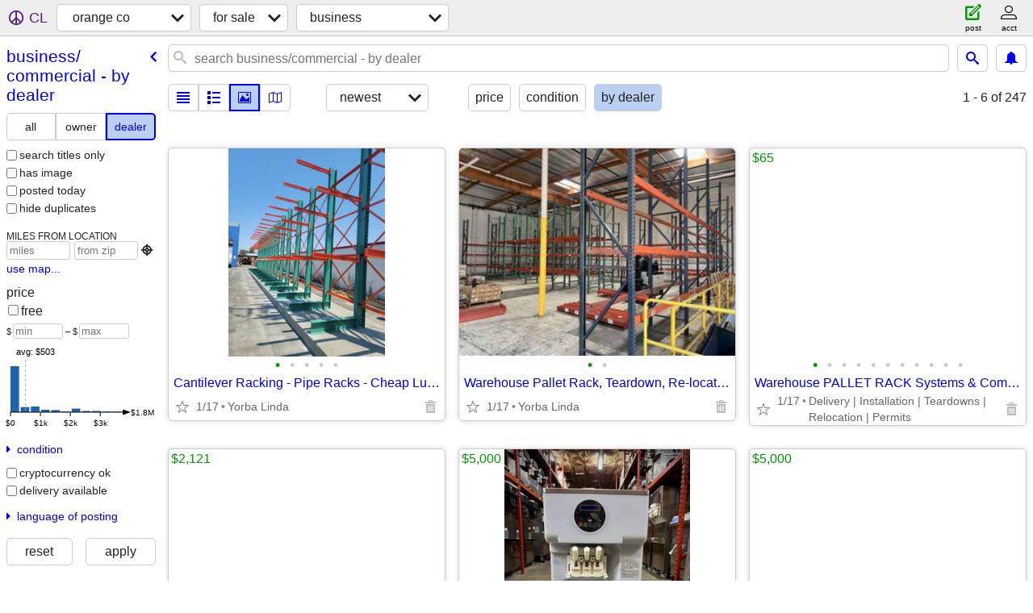

--- FILE ---
content_type: text/html; charset=utf-8
request_url: https://orangecounty.craigslist.org/search/bfa?purveyor=dealer
body_size: 47680
content:
<!DOCTYPE html>
<html>
<head>
    
	<meta charset="UTF-8">
	<meta http-equiv="X-UA-Compatible" content="IE=Edge">
	<meta name="viewport" content="width=device-width,initial-scale=1">
	<meta property="og:site_name" content="craigslist">
	<meta name="twitter:card" content="preview">
	<meta property="og:title" content="orange co business/commercial for sale by dealer - craigslist">
	<meta name="description" content="orange co business/commercial for sale by dealer - craigslist">
	<meta property="og:description" content="orange co business/commercial for sale by dealer - craigslist">
	<meta property="og:url" content="https://orangecounty.craigslist.org/search/bfa?purveyor=dealer">
	<title>orange co business/commercial for sale by dealer - craigslist</title>
	<link rel="canonical" href="https://orangecounty.craigslist.org/search/bfa?purveyor=dealer">
	<link rel="alternate" href="https://orangecounty.craigslist.org/search/bfa?purveyor=dealer" hreflang="x-default">



    <link rel="icon" href="/favicon.ico" id="favicon" />

<script type="application/ld+json" id="ld_searchpage_data" >
    {"breadcrumb":{"itemListElement":[{"name":"orangecounty.craigslist.org","position":1,"@type":"ListItem","item":"https://orangecounty.craigslist.org"},{"item":"https://orangecounty.craigslist.org/search/sss","position":2,"name":"for sale","@type":"ListItem"},{"position":3,"name":"business/commercial - by dealer","@type":"ListItem","item":"https://orangecounty.craigslist.org/search/bfa?purveyor=dealer"}],"@context":"https://schema.org","@type":"BreadcrumbList"},"@context":"https://schema.org","@type":"SearchResultsPage","description":"Business/Commercial For Sale By Dealer in Orange County, CA"}
</script>


<script type="application/ld+json" id="ld_searchpage_results" >
    {"@type":"ItemList","@context":"https://schema.org","itemListElement":[{"item":{"offers":{"availableAtOrFrom":{"@type":"Place","geo":{"@type":"GeoCoordinates","longitude":-117.618724234631,"latitude":34.0402728762589},"address":{"@type":"PostalAddress","postalCode":"","streetAddress":"","addressRegion":"CA","addressLocality":"Ontario","addressCountry":""}},"@type":"Offer","price":"65.00","priceCurrency":"USD"},"image":["https://images.craigslist.org/01515_tgFvlbI9Hu_0uf0mH_600x450.jpg","https://images.craigslist.org/00s0s_hJ4NhOiBMtS_0uf0mH_600x450.jpg","https://images.craigslist.org/00j0j_5gDUVrszdPi_0uf0mH_600x450.jpg","https://images.craigslist.org/00x0x_7NgrAQl8ssi_0uf0mH_600x450.jpg","https://images.craigslist.org/00a0a_2btkiZ2qtTv_0uf0mH_600x450.jpg","https://images.craigslist.org/00V0V_kMeM0J0CMZb_0uf0mH_600x450.jpg","https://images.craigslist.org/00000_eenTsAhNhDi_0uf0mH_600x450.jpg","https://images.craigslist.org/00a0a_1kLby7m9M9W_0uf0mH_600x450.jpg","https://images.craigslist.org/00505_91pVk7ySInG_0uf0mH_600x450.jpg","https://images.craigslist.org/00e0e_l330bgqKTZu_0uf0mH_600x450.jpg","https://images.craigslist.org/00h0h_4L5xbjWzBa0_0uf0mH_600x450.jpg"],"name":"Warehouse PALLET RACK Systems & Components New/USED Budget Racks","@context":"http://schema.org","@type":"Product","description":""},"position":"0","@type":"ListItem"},{"item":{"offers":{"priceCurrency":"USD","price":"2121.00","@type":"Offer","availableAtOrFrom":{"geo":{"@type":"GeoCoordinates","latitude":33.9143000835971,"longitude":-118.349302719163},"@type":"Place","address":{"@type":"PostalAddress","postalCode":"","addressLocality":"Hawthorne","addressCountry":"","addressRegion":"CA","streetAddress":""}}},"image":["https://images.craigslist.org/01010_ibsExLc63Zd_0kF0fN_600x450.jpg","https://images.craigslist.org/00s0s_1I0vLCFhcNa_0mr0t2_600x450.jpg","https://images.craigslist.org/00R0R_bug6quQq1kX_0mb0sZ_600x450.jpg","https://images.craigslist.org/00e0e_6yzOnyAMCdi_0ak07K_600x450.jpg","https://images.craigslist.org/01616_iHt0r9tG9Yl_0kF0fN_600x450.jpg","https://images.craigslist.org/00x0x_9CtG76SDULL_0kF0fN_600x450.jpg","https://images.craigslist.org/00g0g_9DoPllgRZFR_0kF0fN_600x450.jpg","https://images.craigslist.org/00L0L_azwC7PyBW1W_0kF0fN_600x450.jpg","https://images.craigslist.org/00P0P_dCVdL25Lmvx_0kF0fN_600x450.jpg","https://images.craigslist.org/00O0O_2Muk6e4YQet_0kF0fN_600x450.jpg","https://images.craigslist.org/00B0B_l2x1v9caZgf_0kF0he_600x450.jpg","https://images.craigslist.org/00N0N_5L3IcOxgakE_0kF0he_600x450.jpg","https://images.craigslist.org/00h0h_fGTWqtp4cva_0kF0ha_600x450.jpg","https://images.craigslist.org/00R0R_kKiULRxqQVa_0kF0fN_600x450.jpg","https://images.craigslist.org/00505_egQxrtaSxh7_0kF0fN_600x450.jpg","https://images.craigslist.org/00D0D_7QyGCAYYdCy_0kF0fN_600x450.jpg","https://images.craigslist.org/01616_j9EDUC9EoUl_0kF0fN_600x450.jpg","https://images.craigslist.org/00W0W_dcHAzepgu0s_0kF0gQ_600x450.jpg","https://images.craigslist.org/00w0w_jvf2mGcOlFz_0kF0gS_600x450.jpg","https://images.craigslist.org/00909_1vsAz7TQ4tW_0kF0fN_600x450.jpg","https://images.craigslist.org/00V0V_2yVjh4ojKQX_0kF0fN_600x450.jpg","https://images.craigslist.org/01717_1aQK7xMPVtw_0kF0fN_600x450.jpg","https://images.craigslist.org/00h0h_3ThpX8pTfJs_07K0ak_600x450.jpg","https://images.craigslist.org/00w0w_6wBo0pNDd5Z_0ak07K_600x450.jpg"],"name":"2025 ATOSA REFRIGERATION EQUIPMENT MBF8004GR","description":"","@type":"Product","@context":"http://schema.org"},"position":"1","@type":"ListItem"},{"@type":"ListItem","position":"2","item":{"image":["https://images.craigslist.org/00h0h_7wuvopNboWB_0eA0gp_600x450.jpg","https://images.craigslist.org/00S0S_6d6H8xdsafy_0lM0t2_600x450.jpg","https://images.craigslist.org/00N0N_diSWTVvMeDf_0er0gw_600x450.jpg","https://images.craigslist.org/00U0U_7B2sdkWSIfP_09G0cU_600x450.jpg","https://images.craigslist.org/00f0f_f7s0kCsbFgq_09G0cU_600x450.jpg","https://images.craigslist.org/01717_clBfUpxbpGx_0j00oC_600x450.jpg","https://images.craigslist.org/00x0x_iQO1qqhoqP9_05O07K_600x450.jpg","https://images.craigslist.org/00K0K_89whZq7q11b_0x20m1_600x450.jpg","https://images.craigslist.org/00b0b_jI2fsbvaR2T_09G0cU_600x450.jpg","https://images.craigslist.org/00808_l9NDgK03MkS_09G0cU_600x450.jpg"],"offers":{"priceCurrency":"USD","price":"5000.00","@type":"Offer","availableAtOrFrom":{"address":{"@type":"PostalAddress","postalCode":"","addressRegion":"KS","streetAddress":"","addressCountry":"","addressLocality":"Kansas City"},"geo":{"@type":"GeoCoordinates","longitude":-94.6355971530185,"latitude":39.0849995313961},"@type":"Place"}},"description":"","@context":"http://schema.org","@type":"Product","name":"Ice Cream & Slushie Machines – Best Prices on Refurbished Equipment"}},{"item":{"@context":"http://schema.org","@type":"Product","description":"","name":"Ice Cream & Slushie Machines – Best $ on Refurbished Equipment","offers":{"@type":"Offer","availableAtOrFrom":{"address":{"addressRegion":"CA","streetAddress":"","addressLocality":"Orange","addressCountry":"","postalCode":"","@type":"PostalAddress"},"@type":"Place","geo":{"latitude":33.8026982183519,"longitude":-117.786694260716,"@type":"GeoCoordinates"}},"priceCurrency":"USD","price":"5000.00"},"image":["https://images.craigslist.org/00f0f_f7s0kCsbFgq_09G0cU_600x450.jpg","https://images.craigslist.org/00b0b_jI2fsbvaR2T_09G0cU_600x450.jpg","https://images.craigslist.org/00x0x_iQO1qqhoqP9_05O07K_600x450.jpg","https://images.craigslist.org/00I0I_1ADXdS6efjV_09G0cU_600x450.jpg","https://images.craigslist.org/00I0I_1ADXdS6efjV_09G0cU_600x450.jpg","https://images.craigslist.org/00U0U_7B2sdkWSIfP_09G0cU_600x450.jpg","https://images.craigslist.org/00808_l9NDgK03MkS_09G0cU_600x450.jpg","https://images.craigslist.org/01717_clBfUpxbpGx_0j00oC_600x450.jpg"]},"@type":"ListItem","position":"3"},{"item":{"name":"Cantilever Rack: IN STOCK! Lumber Racks, Pipe Bar Sheet Metal Racking","@context":"http://schema.org","@type":"Product","description":"","offers":{"price":"58.00","priceCurrency":"USD","availableAtOrFrom":{"geo":{"longitude":-117.619368239193,"latitude":34.0407444205243,"@type":"GeoCoordinates"},"@type":"Place","address":{"addressCountry":"","addressLocality":"Ontario","streetAddress":"","addressRegion":"CA","postalCode":"","@type":"PostalAddress"}},"@type":"Offer"},"image":["https://images.craigslist.org/00T0T_29Xo6TtAFB7_0uf0mH_600x450.jpg","https://images.craigslist.org/00D0D_1d87EopvGn3_0uf0mH_600x450.jpg","https://images.craigslist.org/00A0A_75clCmaqLZY_0uf0mH_600x450.jpg","https://images.craigslist.org/00l0l_hICjanPTDdH_0uf0mH_600x450.jpg","https://images.craigslist.org/00f0f_4Omd3Y3y7cL_0uf0mH_600x450.jpg","https://images.craigslist.org/00l0l_1NXuOLpE6WI_0uf0mH_600x450.jpg","https://images.craigslist.org/00l0l_adXTF8RQTz1_0uf0mH_600x450.jpg","https://images.craigslist.org/00X0X_eHtSoDimn0V_0uf0mH_600x450.jpg","https://images.craigslist.org/00b0b_ikgog7Kouo5_0uf0mH_600x450.jpg"]},"position":"4","@type":"ListItem"},{"position":"5","@type":"ListItem","item":{"name":"Gas pizza oven  convection  Flat slate stone cooking multiple food Sna","description":"","@type":"Product","@context":"http://schema.org","offers":{"priceCurrency":"USD","price":"3338.00","@type":"Offer","availableAtOrFrom":{"@type":"Place","geo":{"@type":"GeoCoordinates","latitude":34.0442990506851,"longitude":-117.986203894548},"address":{"@type":"PostalAddress","postalCode":"","addressLocality":"La Puente","addressCountry":"","addressRegion":"CA","streetAddress":""}}},"image":["https://images.craigslist.org/00N0N_uCGo0uhREY_0gw0co_600x450.jpg","https://images.craigslist.org/00L0L_huYIzPFj1lE_0fJ0bN_600x450.jpg","https://images.craigslist.org/00w0w_79yFTg9zMAG_0fJ0bN_600x450.jpg","https://images.craigslist.org/00u0u_22fg91jr98x_0fJ0bN_600x450.jpg","https://images.craigslist.org/00Y0Y_idCvpXBUgN8_0fJ0bN_600x450.jpg","https://images.craigslist.org/00606_j93WgWUpYZp_0ew0aT_600x450.jpg","https://images.craigslist.org/00505_g6N7NGgGhU4_0ew0aT_600x450.jpg","https://images.craigslist.org/00W0W_l7S4dnKSWtc_0ew0aT_600x450.jpg","https://images.craigslist.org/00M0M_5FyZ8qAIdxo_0ew0aT_600x450.jpg","https://images.craigslist.org/00808_5AB5NNJ9e6T_0gw0co_600x450.jpg","https://images.craigslist.org/00t0t_9K53VXX81Nq_0gw0co_600x450.jpg","https://images.craigslist.org/00x0x_6RJUlaPWJn7_0gw0co_600x450.jpg","https://images.craigslist.org/00n0n_fnkl2qh4sS4_0gw0co_600x450.jpg","https://images.craigslist.org/01313_eCWd7uqEtuN_0ew0aT_600x450.jpg","https://images.craigslist.org/00z0z_9IZoxiLIXLr_0gw0co_600x450.jpg","https://images.craigslist.org/00000_f1pqcDUuwkI_09G07g_600x450.jpg","https://images.craigslist.org/00I0I_9vdVRRywo22_0cU0cU_600x450.jpg","https://images.craigslist.org/01616_8rEDhw5XuXV_09G07g_600x450.jpg","https://images.craigslist.org/00e0e_iihgkXDHpB0_09G07g_600x450.jpg","https://images.craigslist.org/00y0y_fjdRlB7mP0b_0gw0co_600x450.jpg","https://images.craigslist.org/00p0p_kPxHjLI9Gz_0gw0co_600x450.jpg","https://images.craigslist.org/00202_8Uvkfj1YVWg_0gw0co_600x450.jpg","https://images.craigslist.org/00909_cw8RdbVAp3s_0gw0co_600x450.jpg","https://images.craigslist.org/00b0b_4tJBVaqLbpe_0gw0co_600x450.jpg"]}},{"item":{"offers":{"priceCurrency":"USD","price":"1148.00","@type":"Offer","availableAtOrFrom":{"address":{"postalCode":"","@type":"PostalAddress","addressRegion":"CA","streetAddress":"","addressCountry":"","addressLocality":"La Puente"},"@type":"Place","geo":{"longitude":-117.986203894548,"latitude":34.0442990506851,"@type":"GeoCoordinates"}}},"image":["https://images.craigslist.org/00303_lOepsFlBFwg_09G07g_600x450.jpg","https://images.craigslist.org/00w0w_2iMslnN2keg_0cU09G_600x450.jpg","https://images.craigslist.org/00808_fdx7eQM3UZJ_0cU09G_600x450.jpg","https://images.craigslist.org/01010_9u78fFEwKSt_0cU09G_600x450.jpg","https://images.craigslist.org/00T0T_d8H3ywdVliV_0cU09G_600x450.jpg","https://images.craigslist.org/00C0C_7XdCu9Cy7n7_0cU09G_600x450.jpg","https://images.craigslist.org/00D0D_8UUPExdrQZt_0cU09G_600x450.jpg","https://images.craigslist.org/00y0y_8deGZ0ET0uG_0cU09G_600x450.jpg","https://images.craigslist.org/00A0A_h8Jm0N8pRjm_0gw0co_600x450.jpg","https://images.craigslist.org/00707_jXBvnxPB7Fb_0ew0aT_600x450.jpg","https://images.craigslist.org/00c0c_5u50dJkA1Cr_0gw0co_600x450.jpg","https://images.craigslist.org/00C0C_fW0Az9Y1OQc_0gw0co_600x450.jpg","https://images.craigslist.org/00S0S_8hpjojj2tZf_0gw0co_600x450.jpg","https://images.craigslist.org/00505_lFgUT558Ece_0gw0co_600x450.jpg","https://images.craigslist.org/00707_3br7H6SlwCq_0gw0co_600x450.jpg","https://images.craigslist.org/01111_cZjKBwCpjLn_0gw0co_600x450.jpg","https://images.craigslist.org/00w0w_1lg8yTVhPzG_0gw0co_600x450.jpg","https://images.craigslist.org/00S0S_fmk6w2aI6uk_0gw0co_600x450.jpg","https://images.craigslist.org/00c0c_5eLAh97yHmk_0gw0co_600x450.jpg","https://images.craigslist.org/00404_keKUbx0uprc_0gw0co_600x450.jpg","https://images.craigslist.org/01111_8ypYMk6vU0e_0gw0co_600x450.jpg","https://images.craigslist.org/01414_cp51G1IkObR_0gw0co_600x450.jpg","https://images.craigslist.org/00L0L_6uIoGyyI8TC_09G07g_600x450.jpg"],"description":"","@context":"http://schema.org","@type":"Product","name":"PIZZA PREP TABLE REFRIGERATOR Dough Divider Cutter RESTAURANT EQUIPMEN"},"@type":"ListItem","position":"6"},{"@type":"ListItem","position":"7","item":{"name":"Taco Food Cart Hot dogs Hamburgers Tacos Fries Portable Street snack c","@context":"http://schema.org","@type":"Product","description":"","offers":{"availableAtOrFrom":{"address":{"@type":"PostalAddress","postalCode":"","addressCountry":"","addressLocality":"La Puente","streetAddress":"","addressRegion":"CA"},"geo":{"longitude":-117.986203894548,"latitude":34.0442990506851,"@type":"GeoCoordinates"},"@type":"Place"},"@type":"Offer","price":"485.00","priceCurrency":"USD"},"image":["https://images.craigslist.org/00X0X_l5aDio8LOpb_0gw0co_600x450.jpg","https://images.craigslist.org/00B0B_e5aGp2L1I6e_0gw0co_600x450.jpg","https://images.craigslist.org/00404_cUV2XfDSuny_0ew0aT_600x450.jpg","https://images.craigslist.org/00C0C_4w4E4WeLQIG_0ew0aT_600x450.jpg","https://images.craigslist.org/01212_cpSpLcZxqzy_0ew0aT_600x450.jpg","https://images.craigslist.org/00E0E_kGhTM4CzTYF_0ew0aT_600x450.jpg","https://images.craigslist.org/00a0a_inYSYqNbi3g_0ew0aT_600x450.jpg","https://images.craigslist.org/01111_gcGnqEglW0R_0ew0aT_600x450.jpg","https://images.craigslist.org/00P0P_bgiqYxtZJtB_0CI0t2_600x450.jpg","https://images.craigslist.org/00q0q_k8Jp2WjUMla_0CI0t2_600x450.jpg","https://images.craigslist.org/00Z0Z_c3BN7npHCP8_0CI0t2_600x450.jpg","https://images.craigslist.org/00p0p_iBnNWVcrWD3_0gw0co_600x450.jpg","https://images.craigslist.org/00k0k_5KddlQGOd02_0gw0co_600x450.jpg","https://images.craigslist.org/00000_awI0rJfk6Pv_0gw0co_600x450.jpg","https://images.craigslist.org/00d0d_kQ8BgzKGxun_0gw0co_600x450.jpg","https://images.craigslist.org/00s0s_h69DibVddYY_0gw0co_600x450.jpg","https://images.craigslist.org/00L0L_b6gjwBeLIQv_0gw0co_600x450.jpg","https://images.craigslist.org/00d0d_5ugy4VTPIZz_0ew0aT_600x450.jpg","https://images.craigslist.org/00d0d_2CqBtsEs2rh_0ew0aT_600x450.jpg","https://images.craigslist.org/00l0l_cblK8M3Ku1l_0gw0co_600x450.jpg","https://images.craigslist.org/00D0D_iJL9DUOBYqP_0gw0co_600x450.jpg"]}},{"item":{"@type":"Product","@context":"http://schema.org","description":"","name":"20' & 40' CARGO SHIPPING STORAGE CONTAINER - CONEX CONTAINERS FOR SALE","offers":{"@type":"Offer","availableAtOrFrom":{"address":{"addressRegion":"CA","streetAddress":"","addressLocality":"La Habra","addressCountry":"","postalCode":"","@type":"PostalAddress"},"geo":{"@type":"GeoCoordinates","longitude":0.0,"latitude":0.0},"@type":"Place"},"priceCurrency":"USD","price":"1.00"},"image":["https://images.craigslist.org/01212_5y0wtYxUvOb_0eo08R_600x450.jpg","https://images.craigslist.org/00j0j_i0I1o3nNj9U_0eA0aT_600x450.jpg","https://images.craigslist.org/00E0E_fY31QVRgQ9v_0em0b8_600x450.jpg","https://images.craigslist.org/00q0q_hcTQMPumotq_0eO09a_600x450.jpg","https://images.craigslist.org/00o0o_3drzq1hHhYR_0eS0bE_600x450.jpg","https://images.craigslist.org/00i0i_i3OFR87AV3t_0f00bM_600x450.jpg","https://images.craigslist.org/01616_91QZnFeXp25_0eQ0bC_600x450.jpg","https://images.craigslist.org/01313_lNKFugJXFP7_0eK096_600x450.jpg","https://images.craigslist.org/00c0c_7VtJ71FPCPJ_0f40aQ_600x450.jpg"]},"position":"8","@type":"ListItem"},{"position":"9","@type":"ListItem","item":{"offers":{"availableAtOrFrom":{"@type":"Place","geo":{"longitude":-117.949293953388,"latitude":33.9331005477277,"@type":"GeoCoordinates"},"address":{"addressLocality":"La Habra","addressCountry":"","streetAddress":"","addressRegion":"CA","postalCode":"","@type":"PostalAddress"}},"@type":"Offer","price":"1.00","priceCurrency":"USD"},"image":["https://images.craigslist.org/00v0v_2gGlUaL3S4N_0ku0ku_600x450.jpg","https://images.craigslist.org/00F0F_8i2J38hP11j_0kW0h4_600x450.jpg","https://images.craigslist.org/00l0l_pjQZ9xYyW2_0kK0kK_600x450.jpg","https://images.craigslist.org/00P0P_1IJJQsQwXKX_0ko0q6_600x450.jpg","https://images.craigslist.org/00E0E_5Z56c6nnH4m_0l20ez_600x450.jpg","https://images.craigslist.org/01111_9e08AsQfe8C_0la0q0_600x450.jpg","https://images.craigslist.org/00808_4lbEpNnUfpd_0lc0q2_600x450.jpg","https://images.craigslist.org/00L0L_7XwiInAGou2_0kU0h1_600x450.jpg","https://images.craigslist.org/00x0x_1R3rnyTC3kv_0lA0hI_600x450.jpg","https://images.craigslist.org/00i0i_h0RMhQAHSS4_0kG0kG_600x450.jpg","https://images.craigslist.org/00h0h_bnjanEAaR0h_0kk0q2_600x450.jpg","https://images.craigslist.org/01313_kva35u0fv6G_0lq0lq_600x450.jpg","https://images.craigslist.org/00N0N_fS0Oe8oTNAm_0kS0kS_600x450.jpg","https://images.craigslist.org/00G0G_eFeqxIr2J0M_0lm0mt_600x450.jpg","https://images.craigslist.org/00O0O_hPyXSFPZT9x_0lg0ho_600x450.jpg","https://images.craigslist.org/00V0V_4H9I2DPjEhl_0ly0rg_600x450.jpg","https://images.craigslist.org/00n0n_4HMlafIKhwZ_0lq0qg_600x450.jpg","https://images.craigslist.org/00c0c_g0cFFO2p6sH_0kY0cv_600x450.jpg","https://images.craigslist.org/00T0T_aqmH1WCLFWa_0le0hl_600x450.jpg","https://images.craigslist.org/00F0F_iDDuLpe7pXp_0la0q0_600x450.jpg","https://images.craigslist.org/01515_3XFUMdLhVkR_0kI0gP_600x450.jpg","https://images.craigslist.org/00A0A_1Entutyav9b_0km0q4_600x450.jpg","https://images.craigslist.org/00n0n_7zC7IaHAwH1_0kG0pw_600x450.jpg","https://images.craigslist.org/00k0k_2aaNIoWdh0X_0ks0lz_600x450.jpg"],"@context":"http://schema.org","@type":"Product","description":"","name":"20 40 ft Cargo Container Storage Reefer Shipping Shed Sheds Containers"}},{"item":{"offers":{"price":"1495.00","priceCurrency":"USD","availableAtOrFrom":{"@type":"Place","geo":{"longitude":-118.005096604884,"latitude":33.6772995294007,"@type":"GeoCoordinates"},"address":{"postalCode":"","@type":"PostalAddress","addressRegion":"CA","streetAddress":"","addressLocality":"Huntington Beach","addressCountry":""}},"@type":"Offer"},"image":["https://images.craigslist.org/01515_2uTNbf6Lajg_0cc0gg_600x450.jpg","https://images.craigslist.org/00O0O_PRqDFWTH0b_04k032_600x450.jpg"],"name":"FIREKING 4 DRAWER LATERAL FIREPROOF FILE CABINET","@type":"Product","@context":"http://schema.org","description":""},"position":"10","@type":"ListItem"},{"item":{"offers":{"availableAtOrFrom":{"address":{"@type":"PostalAddress","postalCode":"","streetAddress":"","addressRegion":"CA","addressLocality":"La Puente","addressCountry":""},"geo":{"@type":"GeoCoordinates","latitude":34.0442990506851,"longitude":-117.986203894548},"@type":"Place"},"@type":"Offer","price":"194.00","priceCurrency":"USD"},"image":["https://images.craigslist.org/01010_dWpLyzKK26l_0gw0co_600x450.jpg","https://images.craigslist.org/01010_fHuqq4KgtMo_0c60hp_600x450.jpg","https://images.craigslist.org/01212_1eMVQgqtASV_0c60aC_600x450.jpg","https://images.craigslist.org/00N0N_dRuByBRBg0T_0c60gF_600x450.jpg","https://images.craigslist.org/00N0N_hXjPTztJWsw_0c60aC_600x450.jpg","https://images.craigslist.org/00O0O_iJpcoOFIFu4_0pO0jm_600x450.jpg","https://images.craigslist.org/00k0k_eYgteAZHw2S_0pO0jm_600x450.jpg","https://images.craigslist.org/00u0u_2lwDQ3JAJjX_0fJ0bN_600x450.jpg","https://images.craigslist.org/00x0x_8J6iBTN591P_0fJ0bN_600x450.jpg","https://images.craigslist.org/00x0x_fuKwPhsOODU_0fJ0bN_600x450.jpg","https://images.craigslist.org/00k0k_1yM5f1IumGu_0fJ0bN_600x450.jpg","https://images.craigslist.org/00W0W_iyiZr346DAf_0fJ0bN_600x450.jpg","https://images.craigslist.org/00a0a_leBM50dMrJA_0cU0cU_600x450.jpg","https://images.craigslist.org/00H0H_azOFifPAQki_0cU0cU_600x450.jpg","https://images.craigslist.org/00E0E_4FMeoU1N12n_0ww0oo_600x450.jpg","https://images.craigslist.org/00f0f_3Wookt91u73_0cU07y_600x450.jpg","https://images.craigslist.org/00z0z_59rPZyeaylo_0cN08m_600x450.jpg","https://images.craigslist.org/00202_fIYMI96Py2r_0cK0bH_600x450.jpg","https://images.craigslist.org/00n0n_wQC1BULQwE_0bY07W_600x450.jpg","https://images.craigslist.org/00q0q_7QMFrV23Ca9_0cL08y_600x450.jpg","https://images.craigslist.org/00g0g_8Myjvhqad1V_0cM06G_600x450.jpg","https://images.craigslist.org/00v0v_hz1aNermXx5_0ww0oo_600x450.jpg","https://images.craigslist.org/00707_c3LXBxfIYRq_0ww0oo_600x450.jpg"],"description":"","@context":"http://schema.org","@type":"Product","name":"Gondola  Shelving Shelf Divider  Shelf Vegetable fruit Alcoholic ciga"},"@type":"ListItem","position":"11"},{"@type":"ListItem","position":"12","item":{"offers":{"price":"689.00","priceCurrency":"USD","availableAtOrFrom":{"geo":{"latitude":34.0442990506851,"longitude":-117.986203894548,"@type":"GeoCoordinates"},"@type":"Place","address":{"postalCode":"","@type":"PostalAddress","addressLocality":"La Puente","addressCountry":"","streetAddress":"","addressRegion":"CA"}},"@type":"Offer"},"image":["https://images.craigslist.org/00c0c_4IAZp5r2ibq_0gw0co_600x450.jpg","https://images.craigslist.org/00707_7rgG0p8CibY_06J04Z_600x450.jpg","https://images.craigslist.org/00K0K_bGlyussXhVp_07205x_600x450.jpg","https://images.craigslist.org/00b0b_ifnzDTZoUzb_04D07m_600x450.jpg","https://images.craigslist.org/00Q0Q_aolS5550br5_0ew0aT_600x450.jpg","https://images.craigslist.org/00a0a_ltNkGNcxoGz_0ew0aT_600x450.jpg","https://images.craigslist.org/00S0S_6dJ6SMWN23J_0ew0aT_600x450.jpg","https://images.craigslist.org/00K0K_4v2yyfY88Pt_0ew0aT_600x450.jpg","https://images.craigslist.org/00F0F_gWgWWE45Wpj_0ew0aT_600x450.jpg","https://images.craigslist.org/00S0S_1rMmp4TzPZE_0ew0aT_600x450.jpg","https://images.craigslist.org/00f0f_eOgRzYWAZRH_0ew0aT_600x450.jpg","https://images.craigslist.org/01212_hMSAj5EhgkM_0ew0aT_600x450.jpg","https://images.craigslist.org/01212_bDN27bN0KRF_0ew0aT_600x450.jpg","https://images.craigslist.org/00i0i_cjgWhoAFlzV_0gw0co_600x450.jpg","https://images.craigslist.org/00707_jXBvnxPB7Fb_0ew0aT_600x450.jpg","https://images.craigslist.org/00c0c_5u50dJkA1Cr_0gw0co_600x450.jpg","https://images.craigslist.org/00C0C_fW0Az9Y1OQc_0gw0co_600x450.jpg","https://images.craigslist.org/00S0S_8hpjojj2tZf_0gw0co_600x450.jpg","https://images.craigslist.org/01313_21jKuUi3zHm_0gw0co_600x450.jpg","https://images.craigslist.org/00T0T_4ZRPs0TeyTu_0gw0co_600x450.jpg","https://images.craigslist.org/00x0x_6RJUlaPWJn7_0gw0co_600x450.jpg","https://images.craigslist.org/00W0W_iQwOgaJOaKP_0gw0co_600x450.jpg","https://images.craigslist.org/00y0y_dnRoIwCVllq_0gw0co_600x450.jpg"],"@context":"http://schema.org","@type":"Product","description":"","name":"2 3 Tap Beer Dispenser Kegerator Commercial Brew Fridge Cooler RESTAU"}},{"@type":"ListItem","position":"13","item":{"name":"Chef Base Chefs Refrigerator Refrigerated Grill Stand  Draw RESTAURANT","description":"","@type":"Product","@context":"http://schema.org","offers":{"priceCurrency":"USD","price":"1295.00","@type":"Offer","availableAtOrFrom":{"@type":"Place","geo":{"latitude":34.0442990506851,"longitude":-117.986203894548,"@type":"GeoCoordinates"},"address":{"addressRegion":"CA","streetAddress":"","addressCountry":"","addressLocality":"La Puente","postalCode":"","@type":"PostalAddress"}}},"image":["https://images.craigslist.org/00b0b_dJ1RjjmrznJ_0gw0co_600x450.jpg","https://images.craigslist.org/00707_5qOolQ2k415_0ew0aT_600x450.jpg","https://images.craigslist.org/00l0l_auf3304Iovo_0ew0aT_600x450.jpg","https://images.craigslist.org/00l0l_6ygsnSCtZDx_0ew0aT_600x450.jpg","https://images.craigslist.org/00S0S_iB7t0l53w9e_0ew0aT_600x450.jpg","https://images.craigslist.org/00Y0Y_f6Xd9YQqWBv_0gw0co_600x450.jpg","https://images.craigslist.org/00O0O_cDentjC2OGw_0gw0co_600x450.jpg","https://images.craigslist.org/01313_21jKuUi3zHm_0gw0co_600x450.jpg","https://images.craigslist.org/00808_5AB5NNJ9e6T_0gw0co_600x450.jpg","https://images.craigslist.org/00p0p_l5AviKQ28Fu_0gw0co_600x450.jpg","https://images.craigslist.org/00505_lFgUT558Ece_0gw0co_600x450.jpg","https://images.craigslist.org/00u0u_dIQgFZ7LA6z_0gw0co_600x450.jpg","https://images.craigslist.org/00r0r_7PsllNPgs6Y_0gw0co_600x450.jpg","https://images.craigslist.org/01111_8ypYMk6vU0e_0gw0co_600x450.jpg","https://images.craigslist.org/00j0j_bCH7Wlt3UTb_0gw0co_600x450.jpg","https://images.craigslist.org/00D0D_4Z2RLELwgdk_0gw0co_600x450.jpg","https://images.craigslist.org/00m0m_gi4PTMGINm_0gw0co_600x450.jpg","https://images.craigslist.org/00C0C_aphq67vpXyE_0gw0co_600x450.jpg","https://images.craigslist.org/00A0A_4GXcG84QrDc_09G07g_600x450.jpg","https://images.craigslist.org/00u0u_dIQgFZ7LA6z_0gw0co_600x450.jpg","https://images.craigslist.org/00s0s_6hLOgrpjnpj_0gw0co_600x450.jpg","https://images.craigslist.org/00j0j_gfPsO9L8Pi0_0gw0co_600x450.jpg","https://images.craigslist.org/00R0R_iz1gdAiY8ls_0gw0co_600x450.jpg"]}},{"item":{"name":"DOALL VERTICAL-VARIABLE SPEED BAND SAW MODEL 3620","description":"","@type":"Product","@context":"http://schema.org","offers":{"availableAtOrFrom":{"address":{"@type":"PostalAddress","postalCode":"","streetAddress":"","addressRegion":"CA","addressLocality":"La Habra","addressCountry":""},"geo":{"@type":"GeoCoordinates","longitude":-117.942982823275,"latitude":33.9270145900281},"@type":"Place"},"@type":"Offer","price":"3500.00","priceCurrency":"USD"},"image":["https://images.craigslist.org/01111_bj7Zzr2zqmi_0Du0QE_600x450.jpg","https://images.craigslist.org/00s0s_j5t0IrI9A5t_0lM0t2_600x450.jpg","https://images.craigslist.org/00202_lcL5gNHyNQG_0lM0t2_600x450.jpg"]},"position":"14","@type":"ListItem"},{"item":{"@type":"Product","@context":"http://schema.org","description":"","name":"NEW BEAMS, Pallet Racks, Pallet Racking for Sale","offers":{"price":"16.00","priceCurrency":"USD","availableAtOrFrom":{"address":{"postalCode":"","@type":"PostalAddress","addressCountry":"","addressLocality":"Los Angeles","streetAddress":"","addressRegion":"CA"},"@type":"Place","geo":{"@type":"GeoCoordinates","latitude":33.9731015961926,"longitude":-118.247889189431}},"@type":"Offer"},"image":["https://images.craigslist.org/00h0h_j9unxsXzVes_0CI0ne_600x450.jpg","https://images.craigslist.org/00I0I_iv1bmH7QSx1_0c60lw_600x450.jpg","https://images.craigslist.org/00b0b_aTNyef7NoSA_0dp0t2_600x450.jpg","https://images.craigslist.org/00X0X_5yztpfHUMkF_0jm0pO_600x450.jpg","https://images.craigslist.org/00V0V_5G5nqE7VFsE_0dp0t2_600x450.jpg","https://images.craigslist.org/00e0e_jEmPek3VRbq_0dp0t2_600x450.jpg"]},"position":"15","@type":"ListItem"},{"position":"16","@type":"ListItem","item":{"description":"","@context":"http://schema.org","@type":"Product","name":"NEW WINDOWS + Factory Direct with Pro INSTALL > Now ONLY","offers":{"priceCurrency":"USD","price":"499.00","@type":"Offer","availableAtOrFrom":{"geo":{"@type":"GeoCoordinates","longitude":-117.862386569111,"latitude":33.8651162405501},"@type":"Place","address":{"addressRegion":"CA","streetAddress":"","addressCountry":"","addressLocality":"Placentia","postalCode":"","@type":"PostalAddress"}}},"image":["https://images.craigslist.org/01616_ngR08WUE5z_0lN0re_600x450.jpg","https://images.craigslist.org/00r0r_b5kwqLtmnWT_0lm0t2_600x450.jpg","https://images.craigslist.org/00d0d_i7JX72VFxpU_0fJ0ai_600x450.jpg","https://images.craigslist.org/00o0o_7Np7YzahF5l_0ak07K_600x450.jpg","https://images.craigslist.org/00Y0Y_eIUlLN3bVbT_0p00t2_600x450.jpg","https://images.craigslist.org/00b0b_1uPOPFWCjTP_05t046_600x450.jpg"]}},{"item":{"@context":"http://schema.org","@type":"Product","description":"","name":"Office Metal Box Lockers Cabinets Storage School Gym  LOCKER Vertical","offers":{"@type":"Offer","availableAtOrFrom":{"geo":{"@type":"GeoCoordinates","latitude":34.0442990506851,"longitude":-117.986203894548},"@type":"Place","address":{"addressLocality":"La Puente","addressCountry":"","addressRegion":"CA","streetAddress":"","@type":"PostalAddress","postalCode":""}},"priceCurrency":"USD","price":"306.00"},"image":["https://images.craigslist.org/00C0C_i4ZBhcVl6yo_0gw0co_600x450.jpg","https://images.craigslist.org/00505_25QgakxuKSH_0fJ0bM_600x450.jpg","https://images.craigslist.org/01616_5iJfTJv6Enn_0fJ0bM_600x450.jpg","https://images.craigslist.org/01111_grLbgzzWbTj_0fJ0bM_600x450.jpg","https://images.craigslist.org/00404_2ZsfjUP5WkE_0fJ0bM_600x450.jpg","https://images.craigslist.org/00606_l8dVMmuTNtP_0fJ0bM_600x450.jpg","https://images.craigslist.org/00u0u_hgLR9Ea3iVR_0fJ0bM_600x450.jpg","https://images.craigslist.org/00404_cSG4dccf1R5_0fJ0bM_600x450.jpg","https://images.craigslist.org/00n0n_8W1L3VyBi2d_0c60ac_600x450.jpg","https://images.craigslist.org/00b0b_fWqA7CFeDAo_0gw0co_600x450.jpg","https://images.craigslist.org/00n0n_2qDdfQVdK1V_0AX0t2_600x450.jpg","https://images.craigslist.org/00n0n_4WhGyb5IQeG_0gw0co_600x450.jpg","https://images.craigslist.org/00P0P_6ZTSbcLJ8r5_0gw0co_600x450.jpg","https://images.craigslist.org/00O0O_1mnLO4eR4DI_0gw0co_600x450.jpg","https://images.craigslist.org/00u0u_8ncc7dKGx93_0gw0co_600x450.jpg","https://images.craigslist.org/00f0f_hcZLrwkQBXW_0gw0co_600x450.jpg","https://images.craigslist.org/00Q0Q_k0sCZ0NEVWG_0gw0co_600x450.jpg","https://images.craigslist.org/00t0t_cWOsRQ0Of5S_0gw0co_600x450.jpg","https://images.craigslist.org/00m0m_jYyL3jJbfjK_0gw0co_600x450.jpg","https://images.craigslist.org/00P0P_1fsVAQBNq1Z_0gw0co_600x450.jpg","https://images.craigslist.org/00a0a_5Tm5fEHw1Kp_0gw0co_600x450.jpg","https://images.craigslist.org/00P0P_gMev8S1HCJo_0gw0co_600x450.jpg","https://images.craigslist.org/00G0G_hya6MTTtpDE_0gw0co_600x450.jpg"]},"position":"17","@type":"ListItem"},{"item":{"offers":{"availableAtOrFrom":{"geo":{"@type":"GeoCoordinates","longitude":-117.986203894548,"latitude":34.0442990506851},"@type":"Place","address":{"@type":"PostalAddress","postalCode":"","streetAddress":"","addressRegion":"CA","addressCountry":"","addressLocality":"La Puente"}},"@type":"Offer","price":"849.00","priceCurrency":"USD"},"image":["https://images.craigslist.org/00u0u_hID77YVMWNV_09G07g_600x450.jpg","https://images.craigslist.org/00p0p_bmFZttR9vFf_0bi08t_600x450.jpg","https://images.craigslist.org/00w0w_eq7gMl4T03o_0bi08t_600x450.jpg","https://images.craigslist.org/00H0H_1vrklq5EAn5_0bi08t_600x450.jpg","https://images.craigslist.org/01616_bCqJccS8rIg_0bi08t_600x450.jpg","https://images.craigslist.org/00303_7xhZPr1ewix_0bi08t_600x450.jpg","https://images.craigslist.org/00L0L_9117pTA2c9n_0bi08t_600x450.jpg","https://images.craigslist.org/00g0g_2w5nq7NecWM_0ew0aT_600x450.jpg","https://images.craigslist.org/00w0w_c9nrdNWNrff_0cU09G_600x450.jpg","https://images.craigslist.org/00e0e_bXGIMdrOCB4_0cU0cU_600x450.jpg","https://images.craigslist.org/00m0m_gi4PTMGINm_0gw0co_600x450.jpg","https://images.craigslist.org/00D0D_4Z2RLELwgdk_0gw0co_600x450.jpg","https://images.craigslist.org/00m0m_gi4PTMGINm_0gw0co_600x450.jpg","https://images.craigslist.org/00C0C_aphq67vpXyE_0gw0co_600x450.jpg","https://images.craigslist.org/00A0A_4GXcG84QrDc_09G07g_600x450.jpg","https://images.craigslist.org/00u0u_dIQgFZ7LA6z_0gw0co_600x450.jpg","https://images.craigslist.org/00s0s_6hLOgrpjnpj_0gw0co_600x450.jpg","https://images.craigslist.org/00j0j_gfPsO9L8Pi0_0gw0co_600x450.jpg","https://images.craigslist.org/00R0R_iz1gdAiY8ls_0gw0co_600x450.jpg","https://images.craigslist.org/00Y0Y_f6Xd9YQqWBv_0gw0co_600x450.jpg","https://images.craigslist.org/00O0O_cDentjC2OGw_0gw0co_600x450.jpg","https://images.craigslist.org/00u0u_dIQgFZ7LA6z_0gw0co_600x450.jpg"],"name":"Freezer Refrigerator Under Counter Worktop Undercounter  Under-Counter","@context":"http://schema.org","@type":"Product","description":""},"@type":"ListItem","position":"18"},{"item":{"name":"Dry Bakery SHOW CASE Federal Donuts Bakery Pastry Display Curved Glass","description":"","@type":"Product","@context":"http://schema.org","offers":{"price":"3764.00","priceCurrency":"USD","availableAtOrFrom":{"@type":"Place","geo":{"longitude":-117.986203894548,"latitude":34.0442990506851,"@type":"GeoCoordinates"},"address":{"addressRegion":"CA","streetAddress":"","addressCountry":"","addressLocality":"La Puente","@type":"PostalAddress","postalCode":""}},"@type":"Offer"},"image":["https://images.craigslist.org/00L0L_8TZTjn0CsZx_0gw0co_600x450.jpg","https://images.craigslist.org/00f0f_5wiEgbYkubL_0ew0aT_600x450.jpg","https://images.craigslist.org/00D0D_iTC9TTa4Pf5_0ew0aT_600x450.jpg","https://images.craigslist.org/00606_kiHXZyVfBi0_0ew0aT_600x450.jpg","https://images.craigslist.org/00b0b_7ZL3UzkRYXd_0ew0aT_600x450.jpg","https://images.craigslist.org/00j0j_ilATpgYApco_0ew0aT_600x450.jpg","https://images.craigslist.org/00L0L_kNkZtyROwnT_0ew0aT_600x450.jpg","https://images.craigslist.org/00Y0Y_1K8WBBcjR4o_0ew0aT_600x450.jpg","https://images.craigslist.org/00h0h_gxUAfz9DFGB_0ew0aT_600x450.jpg","https://images.craigslist.org/00u0u_8ncc7dKGx93_0gw0co_600x450.jpg","https://images.craigslist.org/00f0f_hcZLrwkQBXW_0gw0co_600x450.jpg","https://images.craigslist.org/00Q0Q_k0sCZ0NEVWG_0gw0co_600x450.jpg","https://images.craigslist.org/00t0t_cWOsRQ0Of5S_0gw0co_600x450.jpg","https://images.craigslist.org/00m0m_jYyL3jJbfjK_0gw0co_600x450.jpg","https://images.craigslist.org/00V0V_9JptgeHnaJy_0cU0an_600x450.jpg","https://images.craigslist.org/00404_kst7Uz7bIpR_0ew0aT_600x450.jpg","https://images.craigslist.org/00B0B_esj9JFPDOJs_0ew0aT_600x450.jpg","https://images.craigslist.org/00b0b_fWqA7CFeDAo_0gw0co_600x450.jpg","https://images.craigslist.org/00n0n_4WhGyb5IQeG_0gw0co_600x450.jpg","https://images.craigslist.org/00P0P_6ZTSbcLJ8r5_0gw0co_600x450.jpg","https://images.craigslist.org/00O0O_1mnLO4eR4DI_0gw0co_600x450.jpg","https://images.craigslist.org/00n0n_2qDdfQVdK1V_0AX0t2_600x450.jpg"]},"@type":"ListItem","position":"19"},{"position":"20","@type":"ListItem","item":{"name":"NEW WINDOWS + Factory Direct with Pro INSTALL > Now ONLY","@context":"http://schema.org","@type":"Product","description":"","image":["https://images.craigslist.org/00S0S_95c4ddDV60q_0lN0re_600x450.jpg","https://images.craigslist.org/00r0r_b5kwqLtmnWT_0lm0t2_600x450.jpg","https://images.craigslist.org/00d0d_i7JX72VFxpU_0fJ0ai_600x450.jpg","https://images.craigslist.org/00o0o_7Np7YzahF5l_0ak07K_600x450.jpg","https://images.craigslist.org/00Y0Y_eIUlLN3bVbT_0p00t2_600x450.jpg","https://images.craigslist.org/00b0b_1uPOPFWCjTP_05t046_600x450.jpg"],"offers":{"@type":"Offer","availableAtOrFrom":{"address":{"streetAddress":"","addressRegion":"CA","addressCountry":"","addressLocality":"Placentia","@type":"PostalAddress","postalCode":""},"geo":{"longitude":-117.862386569111,"latitude":33.8651162405501,"@type":"GeoCoordinates"},"@type":"Place"},"priceCurrency":"USD","price":"499.00"}}},{"item":{"@type":"Product","@context":"http://schema.org","description":"","name":"72 168 321 Bottles Wine Fridges Cooler refrigerator  chiller cellar du","offers":{"availableAtOrFrom":{"address":{"@type":"PostalAddress","postalCode":"","addressCountry":"","addressLocality":"La Puente","addressRegion":"CA","streetAddress":""},"geo":{"longitude":-117.986203894548,"latitude":34.0442990506851,"@type":"GeoCoordinates"},"@type":"Place"},"@type":"Offer","price":"745.00","priceCurrency":"USD"},"image":["https://images.craigslist.org/00606_hr7w5YjfmS6_0ew0aT_600x450.jpg","https://images.craigslist.org/00u0u_byBHogywe7a_0ew0aT_600x450.jpg","https://images.craigslist.org/00P0P_bl8rzEvQMHn_0ew0aT_600x450.jpg","https://images.craigslist.org/01313_3m8VQWTeTbs_0ew0aT_600x450.jpg","https://images.craigslist.org/00J0J_kvONkKrEbBZ_0ew0aT_600x450.jpg","https://images.craigslist.org/00J0J_eABGekfjKjh_0ew0aT_600x450.jpg","https://images.craigslist.org/00o0o_cyMfubETHR8_0f70t2_600x450.jpg","https://images.craigslist.org/00C0C_6WxpUrAJ5K2_0j00t2_600x450.jpg","https://images.craigslist.org/00t0t_9K53VXX81Nq_0gw0co_600x450.jpg","https://images.craigslist.org/01616_8rEDhw5XuXV_09G07g_600x450.jpg","https://images.craigslist.org/00n0n_fnkl2qh4sS4_0gw0co_600x450.jpg","https://images.craigslist.org/00303_hgiFpsBLrq4_0ew0aT_600x450.jpg","https://images.craigslist.org/00e0e_iihgkXDHpB0_09G07g_600x450.jpg","https://images.craigslist.org/00y0y_fjdRlB7mP0b_0gw0co_600x450.jpg","https://images.craigslist.org/00K0K_30wYSesdMoA_0gw0co_600x450.jpg","https://images.craigslist.org/00p0p_kPxHjLI9Gz_0gw0co_600x450.jpg","https://images.craigslist.org/00202_8Uvkfj1YVWg_0gw0co_600x450.jpg","https://images.craigslist.org/00909_cw8RdbVAp3s_0gw0co_600x450.jpg","https://images.craigslist.org/00b0b_4tJBVaqLbpe_0gw0co_600x450.jpg","https://images.craigslist.org/01414_cp51G1IkObR_0gw0co_600x450.jpg","https://images.craigslist.org/00L0L_6uIoGyyI8TC_09G07g_600x450.jpg","https://images.craigslist.org/00A0A_h8Jm0N8pRjm_0gw0co_600x450.jpg","https://images.craigslist.org/01313_eCWd7uqEtuN_0ew0aT_600x450.jpg","https://images.craigslist.org/00z0z_9IZoxiLIXLr_0gw0co_600x450.jpg"]},"position":"21","@type":"ListItem"},{"item":{"offers":{"price":"2149.00","priceCurrency":"USD","availableAtOrFrom":{"geo":{"@type":"GeoCoordinates","longitude":-117.986203894548,"latitude":34.0442990506851},"@type":"Place","address":{"postalCode":"","@type":"PostalAddress","addressLocality":"La Puente","addressCountry":"","streetAddress":"","addressRegion":"CA"}},"@type":"Offer"},"image":["https://images.craigslist.org/00i0i_c8o6lVgsRJg_0gw0co_600x450.jpg","https://images.craigslist.org/00o0o_3ZSKuJq05eo_0ew0aT_600x450.jpg","https://images.craigslist.org/00w0w_4gO2bHZVTHc_0ew0aT_600x450.jpg","https://images.craigslist.org/00S0S_kKzq2yuX5Dz_09W0ga_600x450.jpg","https://images.craigslist.org/00z0z_7YAiShmveMQ_0pO0jm_600x450.jpg","https://images.craigslist.org/00606_kwx7hetINgH_0ew0aT_600x450.jpg","https://images.craigslist.org/00000_drnBHzt08VI_0ew0aT_600x450.jpg","https://images.craigslist.org/00r0r_5kqEdFVtqL0_0ew0aT_600x450.jpg","https://images.craigslist.org/00A0A_96CfZRbclHC_0ew0aT_600x450.jpg","https://images.craigslist.org/00k0k_5KddlQGOd02_0gw0co_600x450.jpg","https://images.craigslist.org/00d0d_kQ8BgzKGxun_0gw0co_600x450.jpg","https://images.craigslist.org/00000_awI0rJfk6Pv_0gw0co_600x450.jpg","https://images.craigslist.org/00s0s_h69DibVddYY_0gw0co_600x450.jpg","https://images.craigslist.org/00C0C_kmZVHht5YAn_0ew0aT_600x450.jpg","https://images.craigslist.org/00L0L_b6gjwBeLIQv_0gw0co_600x450.jpg","https://images.craigslist.org/00d0d_5ugy4VTPIZz_0ew0aT_600x450.jpg","https://images.craigslist.org/00d0d_2CqBtsEs2rh_0ew0aT_600x450.jpg","https://images.craigslist.org/00P0P_la6KD4HKAvQ_0gw0co_600x450.jpg","https://images.craigslist.org/00l0l_cblK8M3Ku1l_0gw0co_600x450.jpg","https://images.craigslist.org/00D0D_iJL9DUOBYqP_0gw0co_600x450.jpg","https://images.craigslist.org/01717_e5SiNOJVlDT_0gw0co_600x450.jpg","https://images.craigslist.org/00p0p_iBnNWVcrWD3_0gw0co_600x450.jpg"],"name":"Commercial Food Fruit Jerky Vegetable Beef Dryer Blower Dehydrator Sau","description":"","@type":"Product","@context":"http://schema.org"},"@type":"ListItem","position":"22"},{"item":{"image":["https://images.craigslist.org/00Q0Q_8WaDSvrDa0e_09E0cU_600x450.jpg","https://images.craigslist.org/00x0x_b36cNT645yj_0cU095_600x450.jpg","https://images.craigslist.org/00k0k_cCa7i5krfVX_0bn0cU_600x450.jpg","https://images.craigslist.org/01212_daFZbJB4fh2_0gw097_600x450.jpg","https://images.craigslist.org/00O0O_48jXZSfbXHS_07I0cT_600x450.jpg","https://images.craigslist.org/00x0x_jnXqp5Dr6dz_0970cT_600x450.jpg","https://images.craigslist.org/00p0p_aNeZajOZtJf_0ew0aT_600x450.jpg","https://images.craigslist.org/00X0X_iOizb5B7GCX_0cU09E_600x450.jpg","https://images.craigslist.org/00s0s_6hLOgrpjnpj_0gw0co_600x450.jpg","https://images.craigslist.org/00j0j_gfPsO9L8Pi0_0gw0co_600x450.jpg","https://images.craigslist.org/00R0R_iz1gdAiY8ls_0gw0co_600x450.jpg","https://images.craigslist.org/00Y0Y_f6Xd9YQqWBv_0gw0co_600x450.jpg","https://images.craigslist.org/00O0O_cDentjC2OGw_0gw0co_600x450.jpg","https://images.craigslist.org/00u0u_dIQgFZ7LA6z_0gw0co_600x450.jpg","https://images.craigslist.org/00m0m_gi4PTMGINm_0gw0co_600x450.jpg","https://images.craigslist.org/00505_lFgUT558Ece_0gw0co_600x450.jpg","https://images.craigslist.org/00u0u_dIQgFZ7LA6z_0gw0co_600x450.jpg","https://images.craigslist.org/00r0r_7PsllNPgs6Y_0gw0co_600x450.jpg","https://images.craigslist.org/01111_8ypYMk6vU0e_0gw0co_600x450.jpg","https://images.craigslist.org/00j0j_bCH7Wlt3UTb_0gw0co_600x450.jpg","https://images.craigslist.org/00D0D_4Z2RLELwgdk_0gw0co_600x450.jpg","https://images.craigslist.org/00C0C_aphq67vpXyE_0gw0co_600x450.jpg","https://images.craigslist.org/00A0A_4GXcG84QrDc_09G07g_600x450.jpg","https://images.craigslist.org/00u0u_dIQgFZ7LA6z_0gw0co_600x450.jpg"],"offers":{"availableAtOrFrom":{"@type":"Place","geo":{"longitude":-117.986203894548,"latitude":34.0442990506851,"@type":"GeoCoordinates"},"address":{"addressLocality":"La Puente","addressCountry":"","addressRegion":"CA","streetAddress":"","postalCode":"","@type":"PostalAddress"}},"@type":"Offer","price":"2686.00","priceCurrency":"USD"},"@context":"http://schema.org","@type":"Product","description":"","name":"Chinese Wok Ranges Automatic  Range Wok Commercial propane LP natural"},"position":"23","@type":"ListItem"},{"item":{"offers":{"price":"2750.00","priceCurrency":"USD","availableAtOrFrom":{"address":{"postalCode":"","@type":"PostalAddress","streetAddress":"","addressRegion":"CA","addressLocality":"La Habra","addressCountry":""},"geo":{"@type":"GeoCoordinates","longitude":-117.940742558296,"latitude":33.9240128641396},"@type":"Place"},"@type":"Offer"},"image":["https://images.craigslist.org/01010_eOt5Kh7nTRw_0t20CI_600x450.jpg","https://images.craigslist.org/00e0e_dpqfmIcCzQ9_0t20CI_600x450.jpg","https://images.craigslist.org/00D0D_l5hrk563toX_0t20CI_600x450.jpg","https://images.craigslist.org/01515_gVWmp9twqpH_0t20CI_600x450.jpg","https://images.craigslist.org/01010_aHAthchP7WE_0t20CI_600x450.jpg","https://images.craigslist.org/00f0f_bdgIZnDVmJX_0t20CI_600x450.jpg","https://images.craigslist.org/01313_16ZaI6Xi2xs_0t20CI_600x450.jpg","https://images.craigslist.org/00U0U_8m0LSnyLKF6_0t20CI_600x450.jpg"],"@context":"http://schema.org","@type":"Product","description":"","name":"LAGUN FTV-1 MILLING MACHINE"},"position":"24","@type":"ListItem"},{"item":{"offers":{"@type":"Offer","availableAtOrFrom":{"geo":{"latitude":33.9270145900281,"longitude":-117.943037254265,"@type":"GeoCoordinates"},"@type":"Place","address":{"addressLocality":"La Habra","addressCountry":"","addressRegion":"CA","streetAddress":"","postalCode":"","@type":"PostalAddress"}},"priceCurrency":"USD","price":"3250.00"},"image":["https://images.craigslist.org/00t0t_Fl88n3MMyr_0x20oM_600x450.jpg","https://images.craigslist.org/00t0t_Fl88n3MMyr_0x20oM_600x450.jpg","https://images.craigslist.org/00m0m_bhNECDrhXXD_0lM0t2_600x450.jpg","https://images.craigslist.org/00k0k_56rIoypok7t_0lM0t2_600x450.jpg","https://images.craigslist.org/00X0X_7Qp4FQQ05lv_0lM0t2_600x450.jpg","https://images.craigslist.org/00m0m_9FmzSOnJHEE_0lM0t2_600x450.jpg","https://images.craigslist.org/00k0k_iQt2pKiDpiR_0x20oM_600x450.jpg","https://images.craigslist.org/00202_euYkbjrZgye_0lM0t2_600x450.jpg","https://images.craigslist.org/00J0J_4Ow4Jd7VTtR_0lM0t2_600x450.jpg","https://images.craigslist.org/01717_aA8F936YVTj_0MM132_600x450.jpg","https://images.craigslist.org/00G0G_bwytuJEkG8f_0MM132_600x450.jpg","https://images.craigslist.org/00p0p_lU9lz7C0qMZ_0MM132_600x450.jpg"],"name":"PLASTIC GRANULATORS COMPLETE LINE","description":"","@type":"Product","@context":"http://schema.org"},"@type":"ListItem","position":"25"},{"item":{"offers":{"price":"1.00","priceCurrency":"USD","availableAtOrFrom":{"address":{"streetAddress":"","addressRegion":"CA","addressLocality":"La Habra","addressCountry":"","@type":"PostalAddress","postalCode":""},"geo":{"longitude":0.0,"latitude":0.0,"@type":"GeoCoordinates"},"@type":"Place"},"@type":"Offer"},"image":["https://images.craigslist.org/01414_70RmxZJGQuY_0eU09g_600x450.jpg","https://images.craigslist.org/00b0b_a9iP7N6DSKp_0ea0aW_600x450.jpg","https://images.craigslist.org/00J0J_j2ATBrYqhOU_0eo0ba_600x450.jpg","https://images.craigslist.org/00V0V_29AVZdvkJaC_0em0b8_600x450.jpg","https://images.craigslist.org/00a0a_8sDE59FFqnS_0f60bS_600x450.jpg","https://images.craigslist.org/00404_bz5UiIEpUFQ_0ek0aD_600x450.jpg","https://images.craigslist.org/00Z0Z_hh8jbK5sOle_0eg08C_600x450.jpg","https://images.craigslist.org/00R0R_6XmymgTV9ak_0ea0a3_600x450.jpg","https://images.craigslist.org/00y0y_bvqUzBgR7bR_0eI0au_600x450.jpg"],"name":"CARGO SHIPPING STORAGE CONTAINER - CONEX CONTAINERS (HC/WWT/CW/1-TRIP)","@type":"Product","@context":"http://schema.org","description":""},"position":"26","@type":"ListItem"},{"item":{"description":"","@type":"Product","@context":"http://schema.org","name":"Cantilever Rack: IN STOCK! Lumber Racks, Pipe Bar Sheet Metal Racking","offers":{"@type":"Offer","availableAtOrFrom":{"address":{"addressCountry":"","addressLocality":"Ontario","addressRegion":"CA","streetAddress":"","@type":"PostalAddress","postalCode":""},"geo":{"@type":"GeoCoordinates","longitude":-117.619368239193,"latitude":34.0407444205243},"@type":"Place"},"priceCurrency":"USD","price":"58.00"},"image":["https://images.craigslist.org/00D0D_1d87EopvGn3_0uf0mH_600x450.jpg","https://images.craigslist.org/00T0T_29Xo6TtAFB7_0uf0mH_600x450.jpg","https://images.craigslist.org/00A0A_75clCmaqLZY_0uf0mH_600x450.jpg","https://images.craigslist.org/00l0l_hICjanPTDdH_0uf0mH_600x450.jpg","https://images.craigslist.org/00f0f_4Omd3Y3y7cL_0uf0mH_600x450.jpg","https://images.craigslist.org/00l0l_1NXuOLpE6WI_0uf0mH_600x450.jpg","https://images.craigslist.org/00l0l_adXTF8RQTz1_0uf0mH_600x450.jpg","https://images.craigslist.org/00X0X_eHtSoDimn0V_0uf0mH_600x450.jpg","https://images.craigslist.org/00b0b_ikgog7Kouo5_0uf0mH_600x450.jpg"]},"position":"27","@type":"ListItem"},{"position":"28","@type":"ListItem","item":{"@type":"Product","@context":"http://schema.org","description":"","name":"Warehouse PALLET RACK Systems & Components New/USED Budget Racks","offers":{"priceCurrency":"USD","price":"65.00","@type":"Offer","availableAtOrFrom":{"address":{"postalCode":"","@type":"PostalAddress","addressRegion":"CA","streetAddress":"","addressLocality":"Ontario","addressCountry":""},"@type":"Place","geo":{"@type":"GeoCoordinates","latitude":34.0402728762589,"longitude":-117.618724234631}}},"image":["https://images.craigslist.org/00s0s_hJ4NhOiBMtS_0uf0mH_600x450.jpg","https://images.craigslist.org/01515_tgFvlbI9Hu_0uf0mH_600x450.jpg","https://images.craigslist.org/00j0j_5gDUVrszdPi_0uf0mH_600x450.jpg","https://images.craigslist.org/00x0x_7NgrAQl8ssi_0uf0mH_600x450.jpg","https://images.craigslist.org/00a0a_2btkiZ2qtTv_0uf0mH_600x450.jpg","https://images.craigslist.org/00V0V_kMeM0J0CMZb_0uf0mH_600x450.jpg","https://images.craigslist.org/00000_eenTsAhNhDi_0uf0mH_600x450.jpg","https://images.craigslist.org/00a0a_1kLby7m9M9W_0uf0mH_600x450.jpg","https://images.craigslist.org/00505_91pVk7ySInG_0uf0mH_600x450.jpg","https://images.craigslist.org/00e0e_l330bgqKTZu_0uf0mH_600x450.jpg","https://images.craigslist.org/00h0h_4L5xbjWzBa0_0uf0mH_600x450.jpg"]}},{"position":"29","@type":"ListItem","item":{"offers":{"availableAtOrFrom":{"@type":"Place","geo":{"@type":"GeoCoordinates","longitude":-117.940742558296,"latitude":33.9240128641396},"address":{"addressCountry":"","addressLocality":"La Habra","addressRegion":"CA","streetAddress":"","postalCode":"","@type":"PostalAddress"}},"@type":"Offer","price":"3.00","priceCurrency":"USD"},"image":["https://images.craigslist.org/00m0m_8YFbypTXRKA_0lM0t2_600x450.jpg","https://images.craigslist.org/00j0j_7NwjZoc6Bd_0lM0t2_600x450.jpg","https://images.craigslist.org/00X0X_l9fEGwhNd4o_0lM0t2_600x450.jpg","https://images.craigslist.org/01111_25nEoi44eiq_0lM0t2_600x450.jpg","https://images.craigslist.org/00x0x_5fTfDQohMSi_0lM0t2_600x450.jpg"],"name":"GU24 SPIRAL MAX 100 WATTS","description":"","@context":"http://schema.org","@type":"Product"}},{"item":{"description":"","@context":"http://schema.org","@type":"Product","name":"LED UNDER CABINET RIGID LIGHT","offers":{"availableAtOrFrom":{"address":{"postalCode":"","@type":"PostalAddress","addressCountry":"","addressLocality":"La Habra","streetAddress":"","addressRegion":"CA"},"@type":"Place","geo":{"latitude":33.9240128641396,"longitude":-117.940742558296,"@type":"GeoCoordinates"}},"@type":"Offer","price":"5.00","priceCurrency":"USD"},"image":["https://images.craigslist.org/00W0W_6BsN8Kz2xd3_0lM0t2_600x450.jpg","https://images.craigslist.org/01010_2amo1x3yYxJ_0CI0t2_600x450.jpg","https://images.craigslist.org/00I0I_6RDI70IIGKz_0CI0t2_600x450.jpg"]},"position":"30","@type":"ListItem"},{"item":{"offers":{"availableAtOrFrom":{"address":{"addressLocality":"La Puente","addressCountry":"","addressRegion":"CA","streetAddress":"","postalCode":"","@type":"PostalAddress"},"geo":{"@type":"GeoCoordinates","longitude":-117.986203894548,"latitude":34.0442990506851},"@type":"Place"},"@type":"Offer","price":"2295.00","priceCurrency":"USD"},"image":["https://images.craigslist.org/01414_cfQuGyULb2J_0gw0co_600x450.jpg","https://images.craigslist.org/00x0x_5mHIhw1EDBa_0ew0aT_600x450.jpg","https://images.craigslist.org/00X0X_1XX4glEUsyR_0ew0aT_600x450.jpg","https://images.craigslist.org/00f0f_3Dl7Cg59mXb_0fJ0bN_600x450.jpg","https://images.craigslist.org/00U0U_ePzoeQPgkQt_0fJ0bN_600x450.jpg","https://images.craigslist.org/00y0y_8AbmpKhkcOG_08p08H_600x450.jpg","https://images.craigslist.org/00909_cnH2b21rGPT_0ew0aT_600x450.jpg","https://images.craigslist.org/00q0q_h0xtJbrHovm_0ew0aT_600x450.jpg","https://images.craigslist.org/00000_kA7slkNMqrN_0ew0aT_600x450.jpg","https://images.craigslist.org/00v0v_kCqmnEL5DvP_0ew0aT_600x450.jpg","https://images.craigslist.org/00y0y_dnRoIwCVllq_0gw0co_600x450.jpg","https://images.craigslist.org/00i0i_cjgWhoAFlzV_0gw0co_600x450.jpg","https://images.craigslist.org/00707_jXBvnxPB7Fb_0ew0aT_600x450.jpg","https://images.craigslist.org/00c0c_5u50dJkA1Cr_0gw0co_600x450.jpg","https://images.craigslist.org/00C0C_fW0Az9Y1OQc_0gw0co_600x450.jpg","https://images.craigslist.org/00S0S_8hpjojj2tZf_0gw0co_600x450.jpg","https://images.craigslist.org/00505_lFgUT558Ece_0gw0co_600x450.jpg","https://images.craigslist.org/00707_3br7H6SlwCq_0gw0co_600x450.jpg","https://images.craigslist.org/01111_cZjKBwCpjLn_0gw0co_600x450.jpg","https://images.craigslist.org/00w0w_1lg8yTVhPzG_0gw0co_600x450.jpg","https://images.craigslist.org/00S0S_fmk6w2aI6uk_0gw0co_600x450.jpg","https://images.craigslist.org/00c0c_5eLAh97yHmk_0gw0co_600x450.jpg","https://images.craigslist.org/01111_8ypYMk6vU0e_0gw0co_600x450.jpg","https://images.craigslist.org/01414_cp51G1IkObR_0gw0co_600x450.jpg"],"name":"Subway Sandwich Sushi Showcase Open Air Grab Refrigerated Display Cas","description":"","@context":"http://schema.org","@type":"Product"},"position":"31","@type":"ListItem"},{"item":{"@type":"Product","@context":"http://schema.org","description":"","name":"Churros Meat Slicer Slicers bone Meat Saw Cutter Grinder Sausage Stuff","offers":{"@type":"Offer","availableAtOrFrom":{"address":{"postalCode":"","@type":"PostalAddress","addressLocality":"La Puente","addressCountry":"","addressRegion":"CA","streetAddress":""},"geo":{"latitude":34.0442990506851,"longitude":-117.986203894548,"@type":"GeoCoordinates"},"@type":"Place"},"priceCurrency":"USD","price":"519.00"},"image":["https://images.craigslist.org/00n0n_iWOExCTvYAd_0gw0co_600x450.jpg","https://images.craigslist.org/00202_29h4XoWsA3T_0pO0jm_600x450.jpg","https://images.craigslist.org/00d0d_5ke9wL8RE2p_0ew0aT_600x450.jpg","https://images.craigslist.org/00O0O_esWlUlXBwfY_0ww0oo_600x450.jpg","https://images.craigslist.org/01414_9BB2suMQkPD_0ww0oo_600x450.jpg","https://images.craigslist.org/00d0d_6zpTkyEVYWL_0ww0oo_600x450.jpg","https://images.craigslist.org/00x0x_jfMaDZFwxql_0ew0aT_600x450.jpg","https://images.craigslist.org/01313_7HxHiUiLaRF_0ew0aT_600x450.jpg","https://images.craigslist.org/01111_gSgoRF031bx_0ew0aT_600x450.jpg","https://images.craigslist.org/00s0s_dS5XD2UOJtO_0ew0aT_600x450.jpg","https://images.craigslist.org/00t0t_9K53VXX81Nq_0gw0co_600x450.jpg","https://images.craigslist.org/00y0y_fjdRlB7mP0b_0gw0co_600x450.jpg","https://images.craigslist.org/00K0K_30wYSesdMoA_0gw0co_600x450.jpg","https://images.craigslist.org/00p0p_kPxHjLI9Gz_0gw0co_600x450.jpg","https://images.craigslist.org/00202_8Uvkfj1YVWg_0gw0co_600x450.jpg","https://images.craigslist.org/00909_cw8RdbVAp3s_0gw0co_600x450.jpg","https://images.craigslist.org/00b0b_4tJBVaqLbpe_0gw0co_600x450.jpg","https://images.craigslist.org/00e0e_ez9HdDpPSM4_0gw0co_600x450.jpg","https://images.craigslist.org/00808_5AB5NNJ9e6T_0gw0co_600x450.jpg","https://images.craigslist.org/00m0m_2b1I5Zz1IHE_0gw0co_600x450.jpg","https://images.craigslist.org/00U0U_k1M1zzcjvRe_0gw0co_600x450.jpg","https://images.craigslist.org/00r0r_7PsllNPgs6Y_0gw0co_600x450.jpg"]},"position":"32","@type":"ListItem"},{"item":{"@context":"http://schema.org","@type":"Product","description":"","name":"Walk-In Merchandiser  Display glass door Refrigerator cooler freezer","offers":{"price":"4856.00","priceCurrency":"USD","availableAtOrFrom":{"address":{"addressCountry":"","addressLocality":"La Puente","streetAddress":"","addressRegion":"CA","@type":"PostalAddress","postalCode":""},"@type":"Place","geo":{"latitude":34.0442990506851,"longitude":-117.986203894548,"@type":"GeoCoordinates"}},"@type":"Offer"},"image":["https://images.craigslist.org/00f0f_jrwZAoAKw6t_0gw0co_600x450.jpg","https://images.craigslist.org/00101_a4tVR392d5I_0fJ0bN_600x450.jpg","https://images.craigslist.org/00z0z_ft8frKkEYlk_0fJ0lH_600x450.jpg","https://images.craigslist.org/01616_f0f7XJBhLhm_0fJ0j5_600x450.jpg","https://images.craigslist.org/00n0n_g08yInxej2v_0fJ0bN_600x450.jpg","https://images.craigslist.org/00S0S_g9RiUzKdkAe_0fJ0bN_600x450.jpg","https://images.craigslist.org/00y0y_65dj3rkOl40_0au06s_600x450.jpg","https://images.craigslist.org/00y0y_ftJXkRexPaX_0ci08Y_600x450.jpg","https://images.craigslist.org/00C0C_aYXOJw7hArY_0cU0cU_600x450.jpg","https://images.craigslist.org/00D0D_6wE9PrXcvzZ_0cK09i_600x450.jpg","https://images.craigslist.org/01212_frVgxPbZuJn_0cU0cU_600x450.jpg","https://images.craigslist.org/00r0r_7PsllNPgs6Y_0gw0co_600x450.jpg","https://images.craigslist.org/00t0t_9K53VXX81Nq_0gw0co_600x450.jpg","https://images.craigslist.org/00e0e_iihgkXDHpB0_09G07g_600x450.jpg","https://images.craigslist.org/00y0y_fjdRlB7mP0b_0gw0co_600x450.jpg","https://images.craigslist.org/00p0p_kPxHjLI9Gz_0gw0co_600x450.jpg","https://images.craigslist.org/00202_8Uvkfj1YVWg_0gw0co_600x450.jpg","https://images.craigslist.org/00909_cw8RdbVAp3s_0gw0co_600x450.jpg","https://images.craigslist.org/00b0b_4tJBVaqLbpe_0gw0co_600x450.jpg","https://images.craigslist.org/00e0e_ez9HdDpPSM4_0gw0co_600x450.jpg","https://images.craigslist.org/00808_5AB5NNJ9e6T_0gw0co_600x450.jpg","https://images.craigslist.org/00m0m_2b1I5Zz1IHE_0gw0co_600x450.jpg","https://images.craigslist.org/00U0U_k1M1zzcjvRe_0gw0co_600x450.jpg"]},"@type":"ListItem","position":"33"},{"@type":"ListItem","position":"34","item":{"offers":{"availableAtOrFrom":{"address":{"addressLocality":"Santa Ana","addressCountry":"","addressRegion":"CA","streetAddress":"","@type":"PostalAddress","postalCode":""},"geo":{"@type":"GeoCoordinates","longitude":-117.888791902056,"latitude":33.7400962767015},"@type":"Place"},"@type":"Offer","price":"100.00","priceCurrency":"USD"},"image":["https://images.craigslist.org/00H0H_eL7i7xJMygc_0oM0gw_600x450.jpg","https://images.craigslist.org/00w0w_iSjVuynA9XR_0oM0gw_600x450.jpg","https://images.craigslist.org/00Q0Q_lvpbmoAKWMA_0eC0fu_600x450.jpg"],"description":"","@type":"Product","@context":"http://schema.org","name":"🛒Single Handle Rolling Cart"}},{"item":{"name":"YALE FORK LIFT 5000 LBS CAPACITY -YEAR 2016","description":"","@type":"Product","@context":"http://schema.org","offers":{"priceCurrency":"USD","price":"12250.00","@type":"Offer","availableAtOrFrom":{"address":{"postalCode":"","@type":"PostalAddress","addressRegion":"CA","streetAddress":"","addressLocality":"La Habra","addressCountry":""},"geo":{"latitude":33.9270145900281,"longitude":-117.942982823275,"@type":"GeoCoordinates"},"@type":"Place"}},"image":["https://images.craigslist.org/00U0U_grWQBfkysQH_0t20CI_600x450.jpg","https://images.craigslist.org/00y0y_1MaHvxocxxH_0t20CI_600x450.jpg","https://images.craigslist.org/00l0l_j0bSjnf9c12_0t20CI_600x450.jpg","https://images.craigslist.org/00o0o_jUCg7CTZqvU_0t20CI_600x450.jpg","https://images.craigslist.org/00a0a_ccb818mK3Xd_0CI0t2_600x450.jpg","https://images.craigslist.org/00404_45rxmADmmQW_0t20CI_600x450.jpg","https://images.craigslist.org/00M0M_6r9pOtCf3mm_0t20CI_600x450.jpg","https://images.craigslist.org/00S0S_5BFZMmepJTK_0t20CI_600x450.jpg","https://images.craigslist.org/00N0N_7NjtTzaCLMI_0t20CI_600x450.jpg"]},"@type":"ListItem","position":"35"},{"item":{"offers":{"@type":"Offer","availableAtOrFrom":{"address":{"postalCode":"","@type":"PostalAddress","addressRegion":"CA","streetAddress":"","addressCountry":"","addressLocality":"La Habra"},"@type":"Place","geo":{"@type":"GeoCoordinates","latitude":33.9270145900281,"longitude":-117.943037254265}},"priceCurrency":"USD","price":"750.00"},"image":["https://images.craigslist.org/00202_aTAR3FQoqbU_0lM0t2_600x450.jpg"],"name":"BUTCHER CUTTING BOARD HDPE 2\" PLATES","description":"","@context":"http://schema.org","@type":"Product"},"@type":"ListItem","position":"36"},{"position":"37","@type":"ListItem","item":{"offers":{"price":"1800000.00","priceCurrency":"USD","availableAtOrFrom":{"address":{"addressRegion":"OR","streetAddress":"","addressCountry":"","addressLocality":"Portland","postalCode":"","@type":"PostalAddress"},"@type":"Place","geo":{"latitude":45.5652982982148,"longitude":-122.644802832411,"@type":"GeoCoordinates"}},"@type":"Offer"},"image":["https://images.craigslist.org/01616_hejwYgNyHf5_0d809U_600x450.jpg","https://images.craigslist.org/00u0u_bLogH28bFHf_0bx08I_600x450.jpg","https://images.craigslist.org/00e0e_ktMWQXhwQ54_0db09X_600x450.jpg","https://images.craigslist.org/00B0B_18Krd3h69BI_0bx08I_600x450.jpg","https://images.craigslist.org/00F0F_bXn5Nj9AcCB_0d809U_600x450.jpg","https://images.craigslist.org/00n0n_cKwYKNZhEUr_09Q07q_600x450.jpg","https://images.craigslist.org/00i0i_5Ol0iE6mObs_0cW09L_600x450.jpg","https://images.craigslist.org/00a0a_6hwh4scYkd1_0gw0co_600x450.jpg","https://images.craigslist.org/00i0i_lThfqT4FLR6_0bx08I_600x450.jpg","https://images.craigslist.org/00z0z_inaiOTbVpQA_0de0a0_600x450.jpg","https://images.craigslist.org/00I0I_aTRE0Vt2l05_0dc09Y_600x450.jpg","https://images.craigslist.org/00Y0Y_dOrmO2xySJ_09Q06C_600x450.jpg","https://images.craigslist.org/01313_haO5QqVbIdO_09Q07q_600x450.jpg","https://images.craigslist.org/00606_44kNWCW6Qbd_09Q06C_600x450.jpg","https://images.craigslist.org/01515_4kdsDnL7tDR_0dc09Y_600x450.jpg","https://images.craigslist.org/00A0A_jDzvTd0n6E7_0d609S_600x450.jpg","https://images.craigslist.org/00S0S_9tIe0ALSjd1_0d609S_600x450.jpg","https://images.craigslist.org/00101_eeBMiwzqMrC_0gw0co_600x450.jpg","https://images.craigslist.org/00a0a_eUBUxHvd3t5_0gw0co_600x450.jpg","https://images.craigslist.org/00000_4RKdLIgrTbQ_0bx08I_600x450.jpg","https://images.craigslist.org/00q0q_jXuYIBf8kiR_0gw0co_600x450.jpg","https://images.craigslist.org/00Z0Z_akiWc14xjST_09Q06C_600x450.jpg","https://images.craigslist.org/00K0K_as0TQIVwnZb_09Q07q_600x450.jpg","https://images.craigslist.org/00U0U_9D8jNvayRwt_0CI0t2_600x450.jpg"],"name":"425 ACRE BEAUTIFUL FARM ON THE JOHN DAY RIVER IN EASTERN OREGON","@context":"http://schema.org","@type":"Product","description":""}},{"@type":"ListItem","position":"38","item":{"offers":{"availableAtOrFrom":{"address":{"@type":"PostalAddress","postalCode":"","streetAddress":"","addressRegion":"CA","addressCountry":"","addressLocality":"La Puente"},"@type":"Place","geo":{"latitude":34.0442990506851,"longitude":-117.986203894548,"@type":"GeoCoordinates"}},"@type":"Offer","price":"840.00","priceCurrency":"USD"},"image":["https://images.craigslist.org/00D0D_bafDeowtGjg_09G06s_600x450.jpg","https://images.craigslist.org/00101_iMZfaztYdn4_0CI0pQ_600x450.jpg","https://images.craigslist.org/00K0K_htptd5dfZIA_0CI0pQ_600x450.jpg","https://images.craigslist.org/00101_1VVYT9B9vd6_0CI0pQ_600x450.jpg","https://images.craigslist.org/00C0C_kFzSQ75wL0J_0ew0aT_600x450.jpg","https://images.craigslist.org/00S0S_UGOfc4V75n_0ew0aT_600x450.jpg","https://images.craigslist.org/00404_70b2Zat1pKp_0ew0aT_600x450.jpg","https://images.craigslist.org/00X0X_lx9MlkWj1LJ_0ew0aT_600x450.jpg","https://images.craigslist.org/00404_keKUbx0uprc_0gw0co_600x450.jpg","https://images.craigslist.org/01111_8ypYMk6vU0e_0gw0co_600x450.jpg","https://images.craigslist.org/01414_cp51G1IkObR_0gw0co_600x450.jpg","https://images.craigslist.org/00L0L_6uIoGyyI8TC_09G07g_600x450.jpg","https://images.craigslist.org/00A0A_h8Jm0N8pRjm_0gw0co_600x450.jpg","https://images.craigslist.org/00V0V_dQpG6BvfpgO_0dI098_600x450.jpg","https://images.craigslist.org/00y0y_dnRoIwCVllq_0gw0co_600x450.jpg","https://images.craigslist.org/00i0i_cjgWhoAFlzV_0gw0co_600x450.jpg","https://images.craigslist.org/00707_jXBvnxPB7Fb_0ew0aT_600x450.jpg","https://images.craigslist.org/00c0c_5u50dJkA1Cr_0gw0co_600x450.jpg","https://images.craigslist.org/00C0C_fW0Az9Y1OQc_0gw0co_600x450.jpg","https://images.craigslist.org/00S0S_8hpjojj2tZf_0gw0co_600x450.jpg","https://images.craigslist.org/00505_lFgUT558Ece_0gw0co_600x450.jpg","https://images.craigslist.org/00707_3br7H6SlwCq_0gw0co_600x450.jpg","https://images.craigslist.org/01111_cZjKBwCpjLn_0gw0co_600x450.jpg","https://images.craigslist.org/00w0w_1lg8yTVhPzG_0gw0co_600x450.jpg"],"name":"JAPANESE SUSHI Display SASHIMI POKE DELI CASE REFRIGERATOR REFRIGERAT","@context":"http://schema.org","@type":"Product","description":""}},{"position":"39","@type":"ListItem","item":{"name":"Nsf Refrigerator Glass Door Beer Flower Cooler refrigerators RESTAURAN","@type":"Product","@context":"http://schema.org","description":"","offers":{"@type":"Offer","availableAtOrFrom":{"@type":"Place","geo":{"@type":"GeoCoordinates","latitude":34.0442990506851,"longitude":-117.986203894548},"address":{"@type":"PostalAddress","postalCode":"","streetAddress":"","addressRegion":"CA","addressCountry":"","addressLocality":"La Puente"}},"priceCurrency":"USD","price":"990.00"},"image":["https://images.craigslist.org/00E0E_5nt1jlRG8mW_0gw0co_600x450.jpg","https://images.craigslist.org/01414_7crF93QpC6G_0ew0aT_600x450.jpg","https://images.craigslist.org/00n0n_kPyOPmx5zix_0ew0aT_600x450.jpg","https://images.craigslist.org/00b0b_gZkH5Fg5gNz_0ew0aT_600x450.jpg","https://images.craigslist.org/01313_7WAX7Qcpahd_0ew0aT_600x450.jpg","https://images.craigslist.org/00p0p_gIURybTNLGQ_0ew0aT_600x450.jpg","https://images.craigslist.org/00C0C_aphq67vpXyE_0gw0co_600x450.jpg","https://images.craigslist.org/00A0A_4GXcG84QrDc_09G07g_600x450.jpg","https://images.craigslist.org/00u0u_dIQgFZ7LA6z_0gw0co_600x450.jpg","https://images.craigslist.org/00s0s_6hLOgrpjnpj_0gw0co_600x450.jpg","https://images.craigslist.org/00j0j_gfPsO9L8Pi0_0gw0co_600x450.jpg","https://images.craigslist.org/00000_f1pqcDUuwkI_09G07g_600x450.jpg","https://images.craigslist.org/00S0S_8hpjojj2tZf_0gw0co_600x450.jpg","https://images.craigslist.org/00707_3br7H6SlwCq_0gw0co_600x450.jpg","https://images.craigslist.org/00b0b_4tJBVaqLbpe_0gw0co_600x450.jpg","https://images.craigslist.org/01313_21jKuUi3zHm_0gw0co_600x450.jpg","https://images.craigslist.org/00808_5AB5NNJ9e6T_0gw0co_600x450.jpg","https://images.craigslist.org/00505_lFgUT558Ece_0gw0co_600x450.jpg","https://images.craigslist.org/00u0u_dIQgFZ7LA6z_0gw0co_600x450.jpg","https://images.craigslist.org/00r0r_7PsllNPgs6Y_0gw0co_600x450.jpg","https://images.craigslist.org/01111_8ypYMk6vU0e_0gw0co_600x450.jpg","https://images.craigslist.org/00j0j_bCH7Wlt3UTb_0gw0co_600x450.jpg","https://images.craigslist.org/00D0D_4Z2RLELwgdk_0gw0co_600x450.jpg","https://images.craigslist.org/00m0m_gi4PTMGINm_0gw0co_600x450.jpg"]}},{"item":{"description":"","@context":"http://schema.org","@type":"Product","name":"Electric Mobile Food Cart Trailer  Stainless Steel, Customized Food Tr","offers":{"@type":"Offer","availableAtOrFrom":{"address":{"streetAddress":"","addressRegion":"CA","addressLocality":"La Puente","addressCountry":"","postalCode":"","@type":"PostalAddress"},"@type":"Place","geo":{"longitude":-117.986203894548,"latitude":34.0442990506851,"@type":"GeoCoordinates"}},"priceCurrency":"USD","price":"5945.00"},"image":["https://images.craigslist.org/00J0J_c5f2NQBvl4R_0gw0co_600x450.jpg","https://images.craigslist.org/00D0D_pmMEcRvmjj_0bw0bw_600x450.jpg","https://images.craigslist.org/00e0e_jgvwqYZjYko_0bw0bw_600x450.jpg","https://images.craigslist.org/00A0A_kLewV8cc4dA_0ww0oo_600x450.jpg","https://images.craigslist.org/00a0a_4fBGgO79JYE_0ww0oo_600x450.jpg","https://images.craigslist.org/00Z0Z_d5Aur8eU6IT_0ww0oo_600x450.jpg","https://images.craigslist.org/00u0u_57dXZ62cLzn_0ww0oo_600x450.jpg","https://images.craigslist.org/00w0w_gIFmHlAL0mb_0ww0oo_600x450.jpg","https://images.craigslist.org/00H0H_lBgu4IDB8o_0ww0oo_600x450.jpg","https://images.craigslist.org/00c0c_fb33lZ6Iv2U_0ck07h_600x450.jpg","https://images.craigslist.org/00R0R_7OgaYfZvFgO_0c307c_600x450.jpg","https://images.craigslist.org/00909_cNYnnbGUgvJ_0c807g_600x450.jpg","https://images.craigslist.org/00D0D_cAu1Hz74RhB_0c007c_600x450.jpg","https://images.craigslist.org/00P0P_dX3h6vojZVe_0kE0fu_600x450.jpg","https://images.craigslist.org/00O0O_akB3AXfx4hL_0kE0fu_600x450.jpg","https://images.craigslist.org/00V0V_axcOceZngZa_0cU08T_600x450.jpg","https://images.craigslist.org/00q0q_wJH6D0QFhH_0cU0jw_600x450.jpg","https://images.craigslist.org/00a0a_eO2JWGqLm7C_0c60k2_600x450.jpg","https://images.craigslist.org/00d0d_ltVOsaG0Spn_0cU0hz_600x450.jpg","https://images.craigslist.org/00F0F_aV1Al3JUeUr_0cU0ho_600x450.jpg","https://images.craigslist.org/00606_4y5tkh9tkPP_0cU0hB_600x450.jpg","https://images.craigslist.org/00z0z_c7PNVQdQb4y_0ce0bB_600x450.jpg","https://images.craigslist.org/00u0u_gi8vpqQpnxW_0bB08p_600x450.jpg"]},"@type":"ListItem","position":"40"},{"@type":"ListItem","position":"41","item":{"name":"Galvanized Pallet Jack - Limited Quantity","@type":"Product","@context":"http://schema.org","description":"","offers":{"availableAtOrFrom":{"@type":"Place","geo":{"@type":"GeoCoordinates","longitude":-117.874284610684,"latitude":33.748436250367},"address":{"addressRegion":"CA","streetAddress":"","addressCountry":"","addressLocality":"Santa Ana","@type":"PostalAddress","postalCode":""}},"@type":"Offer","price":"615.00","priceCurrency":"USD"},"image":["https://images.craigslist.org/01111_djBPn8jgQmM_07I0aO_600x450.jpg","https://images.craigslist.org/00M0M_dySBKFrf9Om_0tW0qs_600x450.jpg","https://images.craigslist.org/00e0e_8IKJJHmW9Dk_07709p_600x450.jpg"]}},{"position":"42","@type":"ListItem","item":{"offers":{"availableAtOrFrom":{"address":{"@type":"PostalAddress","postalCode":"","addressCountry":"","addressLocality":"Ontario","addressRegion":"CA","streetAddress":""},"@type":"Place","geo":{"latitude":34.0402728762589,"longitude":-117.618724234631,"@type":"GeoCoordinates"}},"@type":"Offer","price":"65.00","priceCurrency":"USD"},"image":["https://images.craigslist.org/01515_tgFvlbI9Hu_0uf0mH_600x450.jpg","https://images.craigslist.org/00s0s_hJ4NhOiBMtS_0uf0mH_600x450.jpg","https://images.craigslist.org/00j0j_5gDUVrszdPi_0uf0mH_600x450.jpg","https://images.craigslist.org/00x0x_7NgrAQl8ssi_0uf0mH_600x450.jpg","https://images.craigslist.org/00a0a_2btkiZ2qtTv_0uf0mH_600x450.jpg","https://images.craigslist.org/00V0V_kMeM0J0CMZb_0uf0mH_600x450.jpg","https://images.craigslist.org/00000_eenTsAhNhDi_0uf0mH_600x450.jpg","https://images.craigslist.org/00a0a_1kLby7m9M9W_0uf0mH_600x450.jpg","https://images.craigslist.org/00505_91pVk7ySInG_0uf0mH_600x450.jpg","https://images.craigslist.org/00e0e_l330bgqKTZu_0uf0mH_600x450.jpg","https://images.craigslist.org/00h0h_4L5xbjWzBa0_0uf0mH_600x450.jpg"],"@type":"Product","@context":"http://schema.org","description":"","name":"Warehouse PALLET RACK Systems & Components New/USED Budget Racks"}},{"item":{"offers":{"priceCurrency":"USD","price":"1.00","@type":"Offer","availableAtOrFrom":{"geo":{"longitude":0.0,"latitude":0.0,"@type":"GeoCoordinates"},"@type":"Place","address":{"@type":"PostalAddress","postalCode":"","addressLocality":"La Habra","addressCountry":"","streetAddress":"","addressRegion":"CA"}}},"image":["https://images.craigslist.org/00e0e_cJo8q0BV6hh_0eA08W_600x450.jpg","https://images.craigslist.org/00b0b_1fo2IoREQBB_0eW0bI_600x450.jpg","https://images.craigslist.org/01313_8nMuNr0CLOX_0em0b8_600x450.jpg","https://images.craigslist.org/00Z0Z_6Zan0zbIL3r_0em0b8_600x450.jpg","https://images.craigslist.org/00h0h_5gr9ETwLLT0_0f00bM_600x450.jpg","https://images.craigslist.org/00101_e7uA3pBTlip_0eo0aH_600x450.jpg","https://images.craigslist.org/00b0b_cjq34vEBcpb_0eu08Q_600x450.jpg","https://images.craigslist.org/00y0y_iZKAn6UPGUI_0e80a1_600x450.jpg","https://images.craigslist.org/00202_bbEOrnpCDIB_0eC0ao_600x450.jpg"],"description":"","@type":"Product","@context":"http://schema.org","name":"CARGO SHIPPING STORAGE CONTAINER - CONEX CONTAINERS (HC/WWT/CW/1-TRIP)"},"position":"43","@type":"ListItem"},{"@type":"ListItem","position":"44","item":{"offers":{"@type":"Offer","availableAtOrFrom":{"@type":"Place","geo":{"@type":"GeoCoordinates","latitude":34.0407444205243,"longitude":-117.619368239193},"address":{"postalCode":"","@type":"PostalAddress","streetAddress":"","addressRegion":"CA","addressLocality":"Ontario","addressCountry":""}},"priceCurrency":"USD","price":"58.00"},"image":["https://images.craigslist.org/00T0T_29Xo6TtAFB7_0uf0mH_600x450.jpg","https://images.craigslist.org/00A0A_75clCmaqLZY_0uf0mH_600x450.jpg","https://images.craigslist.org/00D0D_1d87EopvGn3_0uf0mH_600x450.jpg","https://images.craigslist.org/00l0l_hICjanPTDdH_0uf0mH_600x450.jpg","https://images.craigslist.org/00f0f_4Omd3Y3y7cL_0uf0mH_600x450.jpg","https://images.craigslist.org/00l0l_1NXuOLpE6WI_0uf0mH_600x450.jpg","https://images.craigslist.org/00l0l_adXTF8RQTz1_0uf0mH_600x450.jpg","https://images.craigslist.org/00X0X_eHtSoDimn0V_0uf0mH_600x450.jpg","https://images.craigslist.org/00b0b_ikgog7Kouo5_0uf0mH_600x450.jpg"],"@type":"Product","@context":"http://schema.org","description":"","name":"Cantilever Rack: IN STOCK! Lumber Racks, Pipe Bar Sheet Metal Racking"}},{"item":{"name":"Shish Kebab Kabob Kebob Radiant Doner Kebab Machine Shawarma Turkey ba","@context":"http://schema.org","@type":"Product","description":"","image":["https://images.craigslist.org/00808_lsbz3AtHcER_09G07g_600x450.jpg","https://images.craigslist.org/00X0X_e29bPbLCNbE_0ew0aT_600x450.jpg","https://images.craigslist.org/00505_4dwgwA2jr5F_0ew0aT_600x450.jpg","https://images.craigslist.org/00101_kUsKrDWbtU2_0ew0aT_600x450.jpg","https://images.craigslist.org/00G0G_iQciGJ6ASyh_0ew0aT_600x450.jpg","https://images.craigslist.org/00E0E_6zaREqYBgN5_0ew0aT_600x450.jpg","https://images.craigslist.org/00606_5bqoImeRFuO_0cU095_600x450.jpg","https://images.craigslist.org/01111_cZjKBwCpjLn_0gw0co_600x450.jpg","https://images.craigslist.org/00w0w_1lg8yTVhPzG_0gw0co_600x450.jpg","https://images.craigslist.org/00S0S_fmk6w2aI6uk_0gw0co_600x450.jpg","https://images.craigslist.org/01111_8ypYMk6vU0e_0gw0co_600x450.jpg","https://images.craigslist.org/00T0T_4ZRPs0TeyTu_0gw0co_600x450.jpg","https://images.craigslist.org/00x0x_6RJUlaPWJn7_0gw0co_600x450.jpg","https://images.craigslist.org/00W0W_iQwOgaJOaKP_0gw0co_600x450.jpg","https://images.craigslist.org/00y0y_dnRoIwCVllq_0gw0co_600x450.jpg","https://images.craigslist.org/00i0i_cjgWhoAFlzV_0gw0co_600x450.jpg","https://images.craigslist.org/00707_jXBvnxPB7Fb_0ew0aT_600x450.jpg","https://images.craigslist.org/00c0c_5u50dJkA1Cr_0gw0co_600x450.jpg"],"offers":{"@type":"Offer","availableAtOrFrom":{"@type":"Place","geo":{"@type":"GeoCoordinates","latitude":34.0442990506851,"longitude":-117.986203894548},"address":{"@type":"PostalAddress","postalCode":"","addressLocality":"La Puente","addressCountry":"","addressRegion":"CA","streetAddress":""}},"priceCurrency":"USD","price":"1390.00"}},"position":"45","@type":"ListItem"},{"item":{"name":"propane LP natural gas GAS FRYER Oil Filter Cart  NSF RESTAURANT EQUIP","@context":"http://schema.org","@type":"Product","description":"","offers":{"priceCurrency":"USD","price":"889.00","@type":"Offer","availableAtOrFrom":{"@type":"Place","geo":{"@type":"GeoCoordinates","latitude":34.0442990506851,"longitude":-117.986203894548},"address":{"streetAddress":"","addressRegion":"CA","addressCountry":"","addressLocality":"La Puente","@type":"PostalAddress","postalCode":""}}},"image":["https://images.craigslist.org/00P0P_e6bGJyPBexH_09G07g_600x450.jpg","https://images.craigslist.org/00d0d_xGaoKs4hN3_0fL09G_600x450.jpg","https://images.craigslist.org/01515_dorsxW4B6gp_0fL09G_600x450.jpg","https://images.craigslist.org/00909_fFPHuBcCBI5_0fL09G_600x450.jpg","https://images.craigslist.org/00000_8wWrDnBEHfe_0au06s_600x450.jpg","https://images.craigslist.org/00l0l_jLFPaKm8wTX_0fL09G_600x450.jpg","https://images.craigslist.org/00A0A_7rFtxVSyk9h_0uY0hq_600x450.jpg","https://images.craigslist.org/00z0z_btP6z29DzkY_0uY0hq_600x450.jpg","https://images.craigslist.org/01717_fRXNgSovti4_0uY0hq_600x450.jpg","https://images.craigslist.org/00p0p_gyxFStfqEvf_0ew0aT_600x450.jpg","https://images.craigslist.org/01212_lEe0xw4lyHE_07i09x_600x450.jpg","https://images.craigslist.org/00X0X_aIaQTKOIiHk_0ew0aT_600x450.jpg","https://images.craigslist.org/01111_8ypYMk6vU0e_0gw0co_600x450.jpg","https://images.craigslist.org/01414_cp51G1IkObR_0gw0co_600x450.jpg","https://images.craigslist.org/00V0V_dQpG6BvfpgO_0dI098_600x450.jpg","https://images.craigslist.org/00W0W_iQwOgaJOaKP_0gw0co_600x450.jpg","https://images.craigslist.org/00i0i_cjgWhoAFlzV_0gw0co_600x450.jpg","https://images.craigslist.org/00c0c_5u50dJkA1Cr_0gw0co_600x450.jpg","https://images.craigslist.org/00C0C_fW0Az9Y1OQc_0gw0co_600x450.jpg","https://images.craigslist.org/00S0S_8hpjojj2tZf_0gw0co_600x450.jpg","https://images.craigslist.org/00505_lFgUT558Ece_0gw0co_600x450.jpg","https://images.craigslist.org/00707_3br7H6SlwCq_0gw0co_600x450.jpg","https://images.craigslist.org/01111_cZjKBwCpjLn_0gw0co_600x450.jpg","https://images.craigslist.org/00w0w_1lg8yTVhPzG_0gw0co_600x450.jpg"]},"position":"46","@type":"ListItem"},{"@type":"ListItem","position":"47","item":{"offers":{"availableAtOrFrom":{"geo":{"@type":"GeoCoordinates","latitude":34.0442990506851,"longitude":-117.986203894548},"@type":"Place","address":{"postalCode":"","@type":"PostalAddress","addressLocality":"La Puente","addressCountry":"","addressRegion":"CA","streetAddress":""}},"@type":"Offer","price":"789.00","priceCurrency":"USD"},"image":["https://images.craigslist.org/00d0d_jUlu4F4ssRv_09G07g_600x450.jpg","https://images.craigslist.org/00r0r_2yagnbsOZ6i_0fJ0bN_600x450.jpg","https://images.craigslist.org/00X0X_3rx4grYBhfv_0fJ0bN_600x450.jpg","https://images.craigslist.org/00m0m_5hBVb5pIa1H_0fJ0bN_600x450.jpg","https://images.craigslist.org/00L0L_6HYhsMvR8Kc_0fJ0bN_600x450.jpg","https://images.craigslist.org/00J0J_bc5du11uOFT_0ew0aT_600x450.jpg","https://images.craigslist.org/00404_g6KCp4VkIT0_0ew0aT_600x450.jpg","https://images.craigslist.org/00b0b_2alrXK4RS53_0ew0aT_600x450.jpg","https://images.craigslist.org/00N0N_2Sytbbts4vZ_0ew0aT_600x450.jpg","https://images.craigslist.org/00101_4RP2QVLRZTB_0ww0oo_600x450.jpg","https://images.craigslist.org/00a0a_8XMR0qGhI3D_0ww0oo_600x450.jpg","https://images.craigslist.org/00t0t_9K53VXX81Nq_0gw0co_600x450.jpg","https://images.craigslist.org/00y0y_fjdRlB7mP0b_0gw0co_600x450.jpg","https://images.craigslist.org/00p0p_kPxHjLI9Gz_0gw0co_600x450.jpg","https://images.craigslist.org/00202_8Uvkfj1YVWg_0gw0co_600x450.jpg","https://images.craigslist.org/00909_cw8RdbVAp3s_0gw0co_600x450.jpg","https://images.craigslist.org/00b0b_4tJBVaqLbpe_0gw0co_600x450.jpg","https://images.craigslist.org/00e0e_ez9HdDpPSM4_0gw0co_600x450.jpg","https://images.craigslist.org/00808_5AB5NNJ9e6T_0gw0co_600x450.jpg","https://images.craigslist.org/00p0p_l5AviKQ28Fu_0gw0co_600x450.jpg","https://images.craigslist.org/00m0m_2b1I5Zz1IHE_0gw0co_600x450.jpg","https://images.craigslist.org/00U0U_k1M1zzcjvRe_0gw0co_600x450.jpg","https://images.craigslist.org/00r0r_7PsllNPgs6Y_0gw0co_600x450.jpg"],"name":"refrigerator bakery deli pastry case display showcase RESTAURANT EQUIP","description":"","@context":"http://schema.org","@type":"Product"}},{"item":{"offers":{"@type":"Offer","availableAtOrFrom":{"geo":{"@type":"GeoCoordinates","latitude":34.0442990506851,"longitude":-117.986203894548},"@type":"Place","address":{"postalCode":"","@type":"PostalAddress","streetAddress":"","addressRegion":"CA","addressCountry":"","addressLocality":"La Puente"}},"priceCurrency":"USD","price":"1340.00"},"image":["https://images.craigslist.org/00R0R_bBwgR0jv1Zj_0gw0co_600x450.jpg","https://images.craigslist.org/00505_k1cVJ1B4J9l_0ne0hq_600x450.jpg","https://images.craigslist.org/00n0n_5Gzki2Fsu09_0ne0hq_600x450.jpg","https://images.craigslist.org/00p0p_dHDRgLg7qwc_0ne0hq_600x450.jpg","https://images.craigslist.org/00e0e_ehZbCPIYJxR_0ne0hq_600x450.jpg","https://images.craigslist.org/00O0O_8iE1dVKrfSm_0ne0hq_600x450.jpg","https://images.craigslist.org/00W0W_aazbxp84lla_0ne0hq_600x450.jpg","https://images.craigslist.org/00m0m_gi4PTMGINm_0gw0co_600x450.jpg","https://images.craigslist.org/01515_exzNvbvcQdj_0gw0co_600x450.jpg","https://images.craigslist.org/00b0b_4tJBVaqLbpe_0gw0co_600x450.jpg","https://images.craigslist.org/00e0e_ez9HdDpPSM4_0gw0co_600x450.jpg","https://images.craigslist.org/00808_5AB5NNJ9e6T_0gw0co_600x450.jpg","https://images.craigslist.org/00p0p_l5AviKQ28Fu_0gw0co_600x450.jpg","https://images.craigslist.org/00r0r_7PsllNPgs6Y_0gw0co_600x450.jpg","https://images.craigslist.org/01111_8ypYMk6vU0e_0gw0co_600x450.jpg","https://images.craigslist.org/00D0D_4Z2RLELwgdk_0gw0co_600x450.jpg","https://images.craigslist.org/00C0C_aphq67vpXyE_0gw0co_600x450.jpg","https://images.craigslist.org/00A0A_4GXcG84QrDc_09G07g_600x450.jpg","https://images.craigslist.org/00s0s_6hLOgrpjnpj_0gw0co_600x450.jpg","https://images.craigslist.org/00j0j_gfPsO9L8Pi0_0gw0co_600x450.jpg","https://images.craigslist.org/00R0R_iz1gdAiY8ls_0gw0co_600x450.jpg","https://images.craigslist.org/00Y0Y_f6Xd9YQqWBv_0gw0co_600x450.jpg","https://images.craigslist.org/00O0O_cDentjC2OGw_0gw0co_600x450.jpg","https://images.craigslist.org/00u0u_dIQgFZ7LA6z_0gw0co_600x450.jpg"],"name":"Mobile Portable compartment SINK hot water NSF Food Truck Trailer Outd","description":"","@type":"Product","@context":"http://schema.org"},"@type":"ListItem","position":"48"},{"item":{"offers":{"priceCurrency":"USD","price":"1389.00","@type":"Offer","availableAtOrFrom":{"geo":{"@type":"GeoCoordinates","latitude":34.0442990506851,"longitude":-117.986203894548},"@type":"Place","address":{"@type":"PostalAddress","postalCode":"","streetAddress":"","addressRegion":"CA","addressLocality":"La Puente","addressCountry":""}}},"image":["https://images.craigslist.org/00J0J_iUXh64YkgOU_09G07g_600x450.jpg","https://images.craigslist.org/00a0a_eZTwBH9RPYj_0bi08t_600x450.jpg","https://images.craigslist.org/01212_gpc8ewdUgNI_0bi08t_600x450.jpg","https://images.craigslist.org/00Y0Y_h9xfvRgtlML_0bi08t_600x450.jpg","https://images.craigslist.org/00606_6qilzhhNL7h_0bi08t_600x450.jpg","https://images.craigslist.org/00s0s_9TDLajKj9dB_0bi08t_600x450.jpg","https://images.craigslist.org/00e0e_dqAYmN6zAom_0cU09G_600x450.jpg","https://images.craigslist.org/01212_gWXL2DijfpP_0cU09G_600x450.jpg","https://images.craigslist.org/00Y0Y_f6Xd9YQqWBv_0gw0co_600x450.jpg","https://images.craigslist.org/00O0O_cDentjC2OGw_0gw0co_600x450.jpg","https://images.craigslist.org/00u0u_dIQgFZ7LA6z_0gw0co_600x450.jpg","https://images.craigslist.org/00m0m_gi4PTMGINm_0gw0co_600x450.jpg","https://images.craigslist.org/00505_lFgUT558Ece_0gw0co_600x450.jpg","https://images.craigslist.org/00u0u_dIQgFZ7LA6z_0gw0co_600x450.jpg","https://images.craigslist.org/01111_8ypYMk6vU0e_0gw0co_600x450.jpg","https://images.craigslist.org/00j0j_bCH7Wlt3UTb_0gw0co_600x450.jpg","https://images.craigslist.org/00D0D_4Z2RLELwgdk_0gw0co_600x450.jpg","https://images.craigslist.org/00m0m_gi4PTMGINm_0gw0co_600x450.jpg","https://images.craigslist.org/00C0C_aphq67vpXyE_0gw0co_600x450.jpg","https://images.craigslist.org/00A0A_4GXcG84QrDc_09G07g_600x450.jpg","https://images.craigslist.org/00u0u_dIQgFZ7LA6z_0gw0co_600x450.jpg","https://images.craigslist.org/00s0s_6hLOgrpjnpj_0gw0co_600x450.jpg","https://images.craigslist.org/00j0j_gfPsO9L8Pi0_0gw0co_600x450.jpg","https://images.craigslist.org/00R0R_iz1gdAiY8ls_0gw0co_600x450.jpg"],"description":"","@context":"http://schema.org","@type":"Product","name":"Commercial Reach In Freezer Refrigerator Refrigerated Cooler RESTAURAN"},"@type":"ListItem","position":"49"},{"item":{"offers":{"availableAtOrFrom":{"address":{"@type":"PostalAddress","postalCode":"","addressCountry":"","addressLocality":"La Puente","streetAddress":"","addressRegion":"CA"},"geo":{"latitude":34.0442990506851,"longitude":-117.986203894548,"@type":"GeoCoordinates"},"@type":"Place"},"@type":"Offer","price":"1119.00","priceCurrency":"USD"},"image":["https://images.craigslist.org/00I0I_3THn7gqKD5Q_09G07g_600x450.jpg","https://images.craigslist.org/00606_1I9ceDItBo5_0bi08t_600x450.jpg","https://images.craigslist.org/00u0u_gvxvU7GkoaJ_0bi08t_600x450.jpg","https://images.craigslist.org/01111_fn6r5hDDjFP_0bi08t_600x450.jpg","https://images.craigslist.org/00606_1I9ceDItBo5_0bi08t_600x450.jpg","https://images.craigslist.org/00x0x_7FDyagPkJZF_0bi08t_600x450.jpg","https://images.craigslist.org/00k0k_1HxFqLssVSf_0bi08t_600x450.jpg","https://images.craigslist.org/00h0h_17bXuypPLqC_0ew0aT_600x450.jpg","https://images.craigslist.org/00G0G_2APXp4WDkG2_0cU09G_600x450.jpg","https://images.craigslist.org/00j0j_9j4KBJh0HUz_0cU09G_600x450.jpg","https://images.craigslist.org/00p0p_kPxHjLI9Gz_0gw0co_600x450.jpg","https://images.craigslist.org/00t0t_9K53VXX81Nq_0gw0co_600x450.jpg","https://images.craigslist.org/00202_8Uvkfj1YVWg_0gw0co_600x450.jpg","https://images.craigslist.org/00909_cw8RdbVAp3s_0gw0co_600x450.jpg","https://images.craigslist.org/00b0b_4tJBVaqLbpe_0gw0co_600x450.jpg","https://images.craigslist.org/00e0e_ez9HdDpPSM4_0gw0co_600x450.jpg","https://images.craigslist.org/00808_5AB5NNJ9e6T_0gw0co_600x450.jpg","https://images.craigslist.org/00p0p_l5AviKQ28Fu_0gw0co_600x450.jpg","https://images.craigslist.org/00m0m_2b1I5Zz1IHE_0gw0co_600x450.jpg","https://images.craigslist.org/00U0U_k1M1zzcjvRe_0gw0co_600x450.jpg","https://images.craigslist.org/00r0r_7PsllNPgs6Y_0gw0co_600x450.jpg"],"name":"Salad Sandwich Prep Table Refrigerator RESTAURANT EQUIPMENT","description":"","@type":"Product","@context":"http://schema.org"},"@type":"ListItem","position":"50"},{"position":"51","@type":"ListItem","item":{"description":"","@context":"http://schema.org","@type":"Product","name":"20 40 ft Cargo Container Storage Reefer Shipping Shed Sheds Containers","offers":{"availableAtOrFrom":{"geo":{"latitude":33.9331005477277,"longitude":-117.949293953388,"@type":"GeoCoordinates"},"@type":"Place","address":{"postalCode":"","@type":"PostalAddress","addressRegion":"CA","streetAddress":"","addressCountry":"","addressLocality":"La Habra"}},"@type":"Offer","price":"1.00","priceCurrency":"USD"},"image":["https://images.craigslist.org/00808_cFP51UiLf2G_0lw0lw_600x450.jpg","https://images.craigslist.org/00D0D_jBASjjGwgtd_0lk0qa_600x450.jpg","https://images.craigslist.org/00R0R_jVsdqx4aVBd_0ks0ks_600x450.jpg","https://images.craigslist.org/00U0U_8r0Pxk78zsF_0l40pU_600x450.jpg","https://images.craigslist.org/00U0U_4uCZAi4UB5W_0lk0hs_600x450.jpg","https://images.craigslist.org/01414_aRPu5EXGaLp_0kM0gU_600x450.jpg","https://images.craigslist.org/00u0u_hNx8N5qlD8U_0lc0hj_600x450.jpg","https://images.craigslist.org/00404_1itWzGOoGG7_0li0li_600x450.jpg","https://images.craigslist.org/01212_aNUnTDEFUUC_0km0lq_600x450.jpg","https://images.craigslist.org/00k0k_2qlzBA9M6Cx_0lw0re_600x450.jpg","https://images.craigslist.org/00p0p_2GHW6R8O0gT_0lw0lw_600x450.jpg","https://images.craigslist.org/00000_cdfVpiYFiXA_0ky0gG_600x450.jpg","https://images.craigslist.org/00K0K_jpl9K9QILwr_0ks0qa_600x450.jpg","https://images.craigslist.org/00q0q_j3b7vjg6ykc_0kM0kM_600x450.jpg","https://images.craigslist.org/00u0u_2c9zEM2JUkz_0ky0po_600x450.jpg","https://images.craigslist.org/00g0g_iJLCPAa1yjB_0lc0q2_600x450.jpg","https://images.craigslist.org/00U0U_aa5IZd7iugy_0kw0lD_600x450.jpg","https://images.craigslist.org/00O0O_9UmrTesTZIV_0kI0qq_600x450.jpg","https://images.craigslist.org/00i0i_bXGY4PSToVD_0lg0q6_600x450.jpg","https://images.craigslist.org/00d0d_3DOfgOwQNpe_0lm0hu_600x450.jpg","https://images.craigslist.org/00B0B_3SnEneFYT4O_0kk0lr_600x450.jpg","https://images.craigslist.org/00j0j_dXatoruj4Ka_0lA0f7_600x450.jpg","https://images.craigslist.org/00t0t_c0ieO4fhXZl_0ko0ko_600x450.jpg","https://images.craigslist.org/00101_2FNDQBVbbZV_0lc0qU_600x450.jpg"]}},{"position":"52","@type":"ListItem","item":{"name":"Warehouse PALLET RACK Systems & Components New/USED Budget Racks","@type":"Product","@context":"http://schema.org","description":"","offers":{"@type":"Offer","availableAtOrFrom":{"address":{"streetAddress":"","addressRegion":"CA","addressCountry":"","addressLocality":"Ontario","postalCode":"","@type":"PostalAddress"},"@type":"Place","geo":{"@type":"GeoCoordinates","longitude":-117.618724234631,"latitude":34.0402728762589}},"priceCurrency":"USD","price":"65.00"},"image":["https://images.craigslist.org/00s0s_hJ4NhOiBMtS_0uf0mH_600x450.jpg","https://images.craigslist.org/01515_tgFvlbI9Hu_0uf0mH_600x450.jpg","https://images.craigslist.org/00j0j_5gDUVrszdPi_0uf0mH_600x450.jpg","https://images.craigslist.org/00x0x_7NgrAQl8ssi_0uf0mH_600x450.jpg","https://images.craigslist.org/00a0a_2btkiZ2qtTv_0uf0mH_600x450.jpg","https://images.craigslist.org/00V0V_kMeM0J0CMZb_0uf0mH_600x450.jpg","https://images.craigslist.org/00000_eenTsAhNhDi_0uf0mH_600x450.jpg","https://images.craigslist.org/00a0a_1kLby7m9M9W_0uf0mH_600x450.jpg","https://images.craigslist.org/00505_91pVk7ySInG_0uf0mH_600x450.jpg","https://images.craigslist.org/00e0e_l330bgqKTZu_0uf0mH_600x450.jpg","https://images.craigslist.org/00h0h_4L5xbjWzBa0_0uf0mH_600x450.jpg"]}},{"position":"53","@type":"ListItem","item":{"image":["https://images.craigslist.org/00s0s_a09Qvb4HkQz_0gw0co_600x450.jpg","https://images.craigslist.org/00X0X_fzF3mZhZWLi_0ew0aT_600x450.jpg","https://images.craigslist.org/00o0o_9iVHePE1DI2_0ew0aT_600x450.jpg","https://images.craigslist.org/00g0g_h7QuFL8HeDt_0CI0t2_600x450.jpg","https://images.craigslist.org/00S0S_ak1KdLz8DFR_0CI0t2_600x450.jpg","https://images.craigslist.org/00808_g6sahPLHgDZ_0CI0t2_600x450.jpg","https://images.craigslist.org/00101_52BK2xwWvJE_0ew0aT_600x450.jpg","https://images.craigslist.org/00t0t_4hj6A8ZN2w6_0pO0jm_600x450.jpg","https://images.craigslist.org/00404_3PFYKvvkEOa_0pO0jm_600x450.jpg","https://images.craigslist.org/00v0v_9Iy40O4PAH5_0pO0jm_600x450.jpg","https://images.craigslist.org/00x0x_6RJUlaPWJn7_0gw0co_600x450.jpg","https://images.craigslist.org/00e0e_ez9HdDpPSM4_0gw0co_600x450.jpg","https://images.craigslist.org/00t0t_9K53VXX81Nq_0gw0co_600x450.jpg","https://images.craigslist.org/01313_eCWd7uqEtuN_0ew0aT_600x450.jpg","https://images.craigslist.org/00n0n_fnkl2qh4sS4_0gw0co_600x450.jpg","https://images.craigslist.org/00z0z_9IZoxiLIXLr_0gw0co_600x450.jpg","https://images.craigslist.org/00000_f1pqcDUuwkI_09G07g_600x450.jpg","https://images.craigslist.org/01616_8rEDhw5XuXV_09G07g_600x450.jpg","https://images.craigslist.org/00e0e_iihgkXDHpB0_09G07g_600x450.jpg","https://images.craigslist.org/00y0y_fjdRlB7mP0b_0gw0co_600x450.jpg","https://images.craigslist.org/00202_8Uvkfj1YVWg_0gw0co_600x450.jpg"],"offers":{"priceCurrency":"USD","price":"2813.00","@type":"Offer","availableAtOrFrom":{"address":{"addressRegion":"CA","streetAddress":"","addressCountry":"","addressLocality":"La Puente","postalCode":"","@type":"PostalAddress"},"geo":{"@type":"GeoCoordinates","longitude":-117.986203894548,"latitude":34.0442990506851},"@type":"Place"}},"@context":"http://schema.org","@type":"Product","description":"","name":"Refrigerator Cold Salad table Buffet Table　Sauces station sauce caddie"}},{"item":{"name":"Tray Sealer Sealing Machine Cup Vacuum Sealer Boba Bubble Tea Syrup Fr","description":"","@type":"Product","@context":"http://schema.org","offers":{"price":"349.00","priceCurrency":"USD","availableAtOrFrom":{"address":{"streetAddress":"","addressRegion":"CA","addressLocality":"La Puente","addressCountry":"","postalCode":"","@type":"PostalAddress"},"geo":{"@type":"GeoCoordinates","longitude":-117.986203894548,"latitude":34.0442990506851},"@type":"Place"},"@type":"Offer"},"image":["https://images.craigslist.org/00G0G_3SI0ECHJq0v_0gw0co_600x450.jpg","https://images.craigslist.org/01111_8Mih8mOCXYb_0ew0aT_600x450.jpg","https://images.craigslist.org/01313_gZV1KuLXfzH_0ew0aT_600x450.jpg","https://images.craigslist.org/01212_8rou0gkx3od_0ew0aT_600x450.jpg","https://images.craigslist.org/00606_jRIROEeZgF4_0ew0aT_600x450.jpg","https://images.craigslist.org/00707_jIFiKWrCjIT_0fJ0bN_600x450.jpg","https://images.craigslist.org/00909_1Lpa4eC6uz6_0fJ0bN_600x450.jpg","https://images.craigslist.org/00Q0Q_3Pqi4wLZUO_0fJ0bN_600x450.jpg","https://images.craigslist.org/00t0t_6tVwJEdqogw_0ew0aT_600x450.jpg","https://images.craigslist.org/00H0H_2PSf2sfuaP9_0ew0aT_600x450.jpg","https://images.craigslist.org/00101_4GOPET2EOjx_0ew0aT_600x450.jpg","https://images.craigslist.org/00z0z_c3lwQhIvPSZ_0g80g8_600x450.jpg","https://images.craigslist.org/00G0G_hRNJ2p36Y4k_0cU0cU_600x450.jpg","https://images.craigslist.org/00u0u_dIQgFZ7LA6z_0gw0co_600x450.jpg","https://images.craigslist.org/00000_f1pqcDUuwkI_09G07g_600x450.jpg","https://images.craigslist.org/00000_f1pqcDUuwkI_09G07g_600x450.jpg","https://images.craigslist.org/00000_f1pqcDUuwkI_09G07g_600x450.jpg","https://images.craigslist.org/00S0S_8hpjojj2tZf_0gw0co_600x450.jpg","https://images.craigslist.org/00707_3br7H6SlwCq_0gw0co_600x450.jpg","https://images.craigslist.org/00b0b_4tJBVaqLbpe_0gw0co_600x450.jpg","https://images.craigslist.org/01313_21jKuUi3zHm_0gw0co_600x450.jpg","https://images.craigslist.org/00505_lFgUT558Ece_0gw0co_600x450.jpg","https://images.craigslist.org/00u0u_dIQgFZ7LA6z_0gw0co_600x450.jpg","https://images.craigslist.org/01111_8ypYMk6vU0e_0gw0co_600x450.jpg"]},"@type":"ListItem","position":"54"},{"item":{"name":"Toastmaster  Thermostatic Gas Griddle Flat Top Grill stove propane LP","description":"","@type":"Product","@context":"http://schema.org","offers":{"@type":"Offer","availableAtOrFrom":{"address":{"@type":"PostalAddress","postalCode":"","addressLocality":"La Puente","addressCountry":"","streetAddress":"","addressRegion":"CA"},"@type":"Place","geo":{"latitude":34.0442990506851,"longitude":-117.986203894548,"@type":"GeoCoordinates"}},"priceCurrency":"USD","price":"715.00"},"image":["https://images.craigslist.org/00y0y_1D7fr4VMHgu_09G07g_600x450.jpg","https://images.craigslist.org/01515_bVibW6ROFXH_0ew0aT_600x450.jpg","https://images.craigslist.org/00Y0Y_c2Y6NVwu45W_0ew0aT_600x450.jpg","https://images.craigslist.org/00P0P_jLQcyw0dMbi_0ew0aT_600x450.jpg","https://images.craigslist.org/01515_IGupYNBCSH_0ew0aT_600x450.jpg","https://images.craigslist.org/00e0e_djU7Mz3u2kD_0ew0aT_600x450.jpg","https://images.craigslist.org/00101_36oIFTsmK21_0ew0aT_600x450.jpg","https://images.craigslist.org/00C0C_jFwOuUIc7yy_09F0d2_600x450.jpg","https://images.craigslist.org/00505_8jXas0qgx6Q_0ew0aT_600x450.jpg","https://images.craigslist.org/00S0S_gGt4bktUGNb_0ew0aT_600x450.jpg","https://images.craigslist.org/00c0c_5eLAh97yHmk_0gw0co_600x450.jpg","https://images.craigslist.org/00404_keKUbx0uprc_0gw0co_600x450.jpg","https://images.craigslist.org/01111_8ypYMk6vU0e_0gw0co_600x450.jpg","https://images.craigslist.org/01414_cp51G1IkObR_0gw0co_600x450.jpg","https://images.craigslist.org/00L0L_6uIoGyyI8TC_09G07g_600x450.jpg","https://images.craigslist.org/00A0A_h8Jm0N8pRjm_0gw0co_600x450.jpg","https://images.craigslist.org/00y0y_dnRoIwCVllq_0gw0co_600x450.jpg","https://images.craigslist.org/00i0i_cjgWhoAFlzV_0gw0co_600x450.jpg","https://images.craigslist.org/00707_jXBvnxPB7Fb_0ew0aT_600x450.jpg","https://images.craigslist.org/00c0c_5u50dJkA1Cr_0gw0co_600x450.jpg","https://images.craigslist.org/00C0C_fW0Az9Y1OQc_0gw0co_600x450.jpg","https://images.craigslist.org/00S0S_8hpjojj2tZf_0gw0co_600x450.jpg","https://images.craigslist.org/00505_lFgUT558Ece_0gw0co_600x450.jpg","https://images.craigslist.org/00707_3br7H6SlwCq_0gw0co_600x450.jpg"]},"@type":"ListItem","position":"55"},{"@type":"ListItem","position":"56","item":{"offers":{"price":"1.00","priceCurrency":"USD","availableAtOrFrom":{"address":{"addressLocality":"La Habra","addressCountry":"","streetAddress":"","addressRegion":"CA","postalCode":"","@type":"PostalAddress"},"geo":{"@type":"GeoCoordinates","longitude":-117.949293953388,"latitude":33.9331005477277},"@type":"Place"},"@type":"Offer"},"image":["https://images.craigslist.org/00303_8HllohwSLzV_0jm0aS_600x450.jpg","https://images.craigslist.org/00Y0Y_7AhR3re8Gna_0jm0ew_600x450.jpg","https://images.craigslist.org/00E0E_gtFIngWyhjV_0jm0ew_600x450.jpg","https://images.craigslist.org/00Q0Q_63cZthbpPPm_0jm0ew_600x450.jpg","https://images.craigslist.org/00909_kauSY0N9zJi_0jm0ew_600x450.jpg","https://images.craigslist.org/00q0q_gey0UnAcHcC_0jm0ew_600x450.jpg","https://images.craigslist.org/01616_842zojxdj3a_0jm0ew_600x450.jpg","https://images.craigslist.org/00t0t_1cHCiNXEA9M_0jm0ew_600x450.jpg","https://images.craigslist.org/00L0L_8oz6QkP5uDw_0jm0ew_600x450.jpg","https://images.craigslist.org/00303_8HllohwSLzV_0jm0aS_600x450.jpg","https://images.craigslist.org/00404_hye0Wo8doHf_0jm0ew_600x450.jpg","https://images.craigslist.org/00f0f_3N6ZOAjntfP_0jm0ew_600x450.jpg","https://images.craigslist.org/00H0H_4ei2RAEsoYG_0jm0ew_600x450.jpg","https://images.craigslist.org/00M0M_4mR3v0dW61l_0jm0ew_600x450.jpg","https://images.craigslist.org/00H0H_4ei2RAEsoYG_0jm0ew_600x450.jpg"],"description":"","@context":"http://schema.org","@type":"Product","name":"YARD ACCESS RAMP - FORKLIFT GROUND TO DOCK TRUCK RAMPS NEW/USED"}},{"position":"57","@type":"ListItem","item":{"offers":{"availableAtOrFrom":{"address":{"addressLocality":"Santa Ana","addressCountry":"","addressRegion":"CA","streetAddress":"","postalCode":"","@type":"PostalAddress"},"geo":{"longitude":-117.849654873946,"latitude":33.7332454203455,"@type":"GeoCoordinates"},"@type":"Place"},"@type":"Offer","price":"122.00","priceCurrency":"USD"},"image":["https://images.craigslist.org/00y0y_ao2RBOrhP5Q_07l09w_600x450.jpg","https://images.craigslist.org/00A0A_22aSzhaGAhj_06V08z_600x450.jpg","https://images.craigslist.org/00303_bU62WXpnjxz_09G09G_600x450.jpg"],"@context":"http://schema.org","@type":"Product","description":"","name":"Mecalux Uprights - Discounted & Ready to Go!"}},{"position":"58","@type":"ListItem","item":{"name":"USED Sammons Pallet Rack - HEAVILY DISCOUNTED Warehouse Racks SAVE $$!","description":"","@context":"http://schema.org","@type":"Product","offers":{"priceCurrency":"USD","price":"60.00","@type":"Offer","availableAtOrFrom":{"address":{"postalCode":"","@type":"PostalAddress","streetAddress":"","addressRegion":"CA","addressCountry":"","addressLocality":"Ontario"},"@type":"Place","geo":{"@type":"GeoCoordinates","longitude":-117.619239896647,"latitude":34.0403479337301}}},"image":["https://images.craigslist.org/00000_au6XqW4fhc7_0CI0t2_600x450.jpg","https://images.craigslist.org/00808_2Wntll1sZ0s_0CI0t2_600x450.jpg","https://images.craigslist.org/00x0x_7xUNoIdo7pP_0wg0oc_600x450.jpg","https://images.craigslist.org/00r0r_ihSFUDLZ9oT_0CI0t2_600x450.jpg","https://images.craigslist.org/00w0w_43xINcXvmj7_0CI0t2_600x450.jpg","https://images.craigslist.org/01616_64UTZaFdn4e_0wg0oc_600x450.jpg","https://images.craigslist.org/00Q0Q_kdeqKJd1uDK_0CI0t2_600x450.jpg","https://images.craigslist.org/00z0z_6yh3JmMaXBO_0CI0t2_600x450.jpg","https://images.craigslist.org/00W0W_4KwIVwyxhpl_0CI0t2_600x450.jpg"]}},{"item":{"offers":{"availableAtOrFrom":{"@type":"Place","geo":{"@type":"GeoCoordinates","longitude":0.0,"latitude":0.0},"address":{"postalCode":"","@type":"PostalAddress","addressRegion":"CA","streetAddress":"","addressCountry":"","addressLocality":"La Habra"}},"@type":"Offer","price":"1.00","priceCurrency":"USD"},"image":["https://images.craigslist.org/00c0c_gN2fr2KGoBt_0eG092_600x450.jpg","https://images.craigslist.org/01010_fz5FfdmCuwo_0eI0bu_600x450.jpg","https://images.craigslist.org/00Z0Z_hOZvxLtNQ1a_0ew0bi_600x450.jpg","https://images.craigslist.org/00404_3D6v6UoD6bg_0eW09p_600x450.jpg","https://images.craigslist.org/00M0M_4lBJhCK1bDj_0e60ap_600x450.jpg","https://images.craigslist.org/00Z0Z_bfgpnKrEIff_0ek0b6_600x450.jpg","https://images.craigslist.org/01717_iooGs41AvKH_0ek0a6_600x450.jpg","https://images.craigslist.org/00Z0Z_b2jLaB31blF_0eO09a_600x450.jpg","https://images.craigslist.org/00Y0Y_fnut0Bqqots_0eM0by_600x450.jpg"],"name":"20' & 40' CARGO SHIPPING STORAGE CONTAINER - CONEX CONTAINERS FOR SALE","description":"","@type":"Product","@context":"http://schema.org"},"@type":"ListItem","position":"59"},{"@type":"ListItem","position":"60","item":{"description":"","@type":"Product","@context":"http://schema.org","name":"Dough Spiral Mixers Grinder Bakery Mixer Sheeter Pizza Roller Pasta Ma","offers":{"availableAtOrFrom":{"address":{"@type":"PostalAddress","postalCode":"","addressRegion":"CA","streetAddress":"","addressCountry":"","addressLocality":"La Puente"},"@type":"Place","geo":{"@type":"GeoCoordinates","longitude":-117.986203894548,"latitude":34.0442990506851}},"@type":"Offer","price":"740.00","priceCurrency":"USD"},"image":["https://images.craigslist.org/00f0f_4vwqyGPsVvK_0gw0co_600x450.jpg","https://images.craigslist.org/00u0u_h5HreFFFk2z_0ew0aT_600x450.jpg","https://images.craigslist.org/00b0b_t9RwtLlxTG_0ew0aT_600x450.jpg","https://images.craigslist.org/00N0N_6NhIXFi2J82_06X08t_600x450.jpg","https://images.craigslist.org/00p0p_5Gz7AWedeD5_04m043_600x450.jpg","https://images.craigslist.org/00T0T_73wiKAZEsi0_05k05k_600x450.jpg","https://images.craigslist.org/00H0H_fV2Dv0uZVGG_0ew0aT_600x450.jpg","https://images.craigslist.org/00g0g_j7LQZWzi9gH_0ew0aT_600x450.jpg","https://images.craigslist.org/00b0b_4tJBVaqLbpe_0gw0co_600x450.jpg","https://images.craigslist.org/00n0n_fnkl2qh4sS4_0gw0co_600x450.jpg","https://images.craigslist.org/00x0x_6RJUlaPWJn7_0gw0co_600x450.jpg","https://images.craigslist.org/01313_eCWd7uqEtuN_0ew0aT_600x450.jpg","https://images.craigslist.org/00z0z_9IZoxiLIXLr_0gw0co_600x450.jpg","https://images.craigslist.org/00000_f1pqcDUuwkI_09G07g_600x450.jpg","https://images.craigslist.org/00I0I_9vdVRRywo22_0cU0cU_600x450.jpg","https://images.craigslist.org/01616_8rEDhw5XuXV_09G07g_600x450.jpg","https://images.craigslist.org/00e0e_iihgkXDHpB0_09G07g_600x450.jpg","https://images.craigslist.org/00y0y_fjdRlB7mP0b_0gw0co_600x450.jpg","https://images.craigslist.org/00K0K_30wYSesdMoA_0gw0co_600x450.jpg","https://images.craigslist.org/00p0p_kPxHjLI9Gz_0gw0co_600x450.jpg","https://images.craigslist.org/00202_8Uvkfj1YVWg_0gw0co_600x450.jpg","https://images.craigslist.org/00909_cw8RdbVAp3s_0gw0co_600x450.jpg","https://images.craigslist.org/00e0e_jCJXoJmG8wo_0ew0aT_600x450.jpg"]}},{"position":"61","@type":"ListItem","item":{"description":"","@context":"http://schema.org","@type":"Product","name":"NSF ETL UL commercial ice maker ice machine RESTAURANT EQUIPMENT  ","offers":{"price":"1065.00","priceCurrency":"USD","availableAtOrFrom":{"address":{"postalCode":"","@type":"PostalAddress","addressLocality":"La Puente","addressCountry":"","addressRegion":"CA","streetAddress":""},"@type":"Place","geo":{"@type":"GeoCoordinates","longitude":-117.986203894548,"latitude":34.0442990506851}},"@type":"Offer"},"image":["https://images.craigslist.org/00N0N_157va7L0ylc_0gw0co_600x450.jpg","https://images.craigslist.org/00Y0Y_f2P7COOKssT_0ew0aT_600x450.jpg","https://images.craigslist.org/00V0V_apbKJuk2VEG_0ew0aT_600x450.jpg","https://images.craigslist.org/00I0I_e43RYH2BgUW_0ew0aT_600x450.jpg","https://images.craigslist.org/00H0H_lTxlpOdtmUP_0ew0aT_600x450.jpg","https://images.craigslist.org/01313_ljh5BM8wiAK_0pO0jm_600x450.jpg","https://images.craigslist.org/00j0j_c39lYcg8H98_0pO0jm_600x450.jpg","https://images.craigslist.org/00d0d_9xAklZ6pqh9_0jm0t2_600x450.jpg","https://images.craigslist.org/00101_9Kbd5yjUqiS_0jm0t2_600x450.jpg","https://images.craigslist.org/00e0e_ez9HdDpPSM4_0gw0co_600x450.jpg","https://images.craigslist.org/00n0n_fnkl2qh4sS4_0gw0co_600x450.jpg","https://images.craigslist.org/00x0x_6RJUlaPWJn7_0gw0co_600x450.jpg","https://images.craigslist.org/01313_eCWd7uqEtuN_0ew0aT_600x450.jpg","https://images.craigslist.org/00z0z_9IZoxiLIXLr_0gw0co_600x450.jpg","https://images.craigslist.org/00000_f1pqcDUuwkI_09G07g_600x450.jpg","https://images.craigslist.org/00I0I_9vdVRRywo22_0cU0cU_600x450.jpg","https://images.craigslist.org/01616_8rEDhw5XuXV_09G07g_600x450.jpg","https://images.craigslist.org/00e0e_iihgkXDHpB0_09G07g_600x450.jpg","https://images.craigslist.org/00y0y_fjdRlB7mP0b_0gw0co_600x450.jpg","https://images.craigslist.org/00p0p_kPxHjLI9Gz_0gw0co_600x450.jpg","https://images.craigslist.org/00202_8Uvkfj1YVWg_0gw0co_600x450.jpg","https://images.craigslist.org/00909_cw8RdbVAp3s_0gw0co_600x450.jpg","https://images.craigslist.org/00b0b_4tJBVaqLbpe_0gw0co_600x450.jpg"]}},{"item":{"@context":"http://schema.org","@type":"Product","description":"","name":"SHOW BAKERY PASTRY DELI CASE REFRIGERATOR refrigerated RESTAURANT EQUI","offers":{"@type":"Offer","availableAtOrFrom":{"address":{"postalCode":"","@type":"PostalAddress","streetAddress":"","addressRegion":"CA","addressLocality":"La Puente","addressCountry":""},"@type":"Place","geo":{"latitude":34.0442990506851,"longitude":-117.986203894548,"@type":"GeoCoordinates"}},"priceCurrency":"USD","price":"789.00"},"image":["https://images.craigslist.org/00404_f7RFtVi2Wvv_0gw0co_600x450.jpg","https://images.craigslist.org/00606_5YQ3tSF0NKP_0ew0aT_600x450.jpg","https://images.craigslist.org/00808_9XgxCqnlc5f_084084_600x450.jpg","https://images.craigslist.org/00T0T_9Mh1VZeyPuc_0ew0aT_600x450.jpg","https://images.craigslist.org/00H0H_i79NUKtqc5V_0ew0aT_600x450.jpg","https://images.craigslist.org/00202_gaohMSXG3do_0pO0jm_600x450.jpg","https://images.craigslist.org/01111_2fjRMJktJd5_0cd09F_600x450.jpg","https://images.craigslist.org/00Y0Y_5q2rwOI0KWm_0fs0bI_600x450.jpg","https://images.craigslist.org/00r0r_dzWcpgRX9qp_0ew0aT_600x450.jpg","https://images.craigslist.org/00d0d_hmfiVF4j63C_0ew0aT_600x450.jpg","https://images.craigslist.org/00J0J_1sIpourXAht_0ew0aT_600x450.jpg","https://images.craigslist.org/00V0V_gzrvZ1YuqQA_0ew0aT_600x450.jpg","https://images.craigslist.org/00e0e_eqvAB3ccYbO_0ew0aT_600x450.jpg","https://images.craigslist.org/00x0x_6RJUlaPWJn7_0gw0co_600x450.jpg","https://images.craigslist.org/00t0t_9K53VXX81Nq_0gw0co_600x450.jpg","https://images.craigslist.org/00n0n_fnkl2qh4sS4_0gw0co_600x450.jpg","https://images.craigslist.org/00z0z_9IZoxiLIXLr_0gw0co_600x450.jpg","https://images.craigslist.org/00000_f1pqcDUuwkI_09G07g_600x450.jpg","https://images.craigslist.org/01616_8rEDhw5XuXV_09G07g_600x450.jpg","https://images.craigslist.org/00y0y_fjdRlB7mP0b_0gw0co_600x450.jpg","https://images.craigslist.org/00202_8Uvkfj1YVWg_0gw0co_600x450.jpg","https://images.craigslist.org/00909_cw8RdbVAp3s_0gw0co_600x450.jpg","https://images.craigslist.org/00b0b_4tJBVaqLbpe_0gw0co_600x450.jpg","https://images.craigslist.org/00e0e_ez9HdDpPSM4_0gw0co_600x450.jpg"]},"position":"62","@type":"ListItem"},{"item":{"offers":{"priceCurrency":"USD","price":"6995.00","@type":"Offer","availableAtOrFrom":{"@type":"Place","geo":{"latitude":33.9291013023179,"longitude":-117.884502740002,"@type":"GeoCoordinates"},"address":{"@type":"PostalAddress","postalCode":"","addressLocality":"Brea","addressCountry":"","addressRegion":"CA","streetAddress":""}}},"image":["https://images.craigslist.org/01616_c5Kw1rr6cgn_0nG0on_600x450.jpg","https://images.craigslist.org/00707_ZCdyicDFTf_0hP0t2_600x450.jpg"],"name":"NEW 14 needle Commercial Embroidery Machine","@type":"Product","@context":"http://schema.org","description":""},"position":"63","@type":"ListItem"},{"@type":"ListItem","position":"64","item":{"offers":{"@type":"Offer","availableAtOrFrom":{"address":{"streetAddress":"","addressRegion":"CA","addressLocality":"Anaheim","addressCountry":"","postalCode":"","@type":"PostalAddress"},"@type":"Place","geo":{"@type":"GeoCoordinates","latitude":33.8380004399392,"longitude":-117.876005775901}},"priceCurrency":"USD","price":"14980.00"},"image":["https://images.craigslist.org/00T0T_ht8qHoEBLAC_0gR0cR_600x450.jpg","https://images.craigslist.org/01010_6j4deGFLcic_0ff091_600x450.jpg","https://images.craigslist.org/00W0W_9SliNGnLdVS_0bl08l_600x450.jpg","https://images.craigslist.org/00z0z_hHGOplH1GgP_0il0al_600x450.jpg","https://images.craigslist.org/00202_1OapxosByRv_06N08h_600x450.jpg","https://images.craigslist.org/00t0t_lmHyTT8wONC_0bt07J_600x450.jpg","https://images.craigslist.org/00707_eXOu8cKOwh1_07l08t_600x450.jpg","https://images.craigslist.org/00R0R_kJgs1Nop3OU_05h08p_600x450.jpg","https://images.craigslist.org/00A0A_4jk6umiXJLp_05308n_600x450.jpg","https://images.craigslist.org/00101_2402mTWYVKZ_05V08l_600x450.jpg","https://images.craigslist.org/00t0t_2XreNbPFtOP_0gn0t2_600x450.jpg","https://images.craigslist.org/00909_95ewi3EV0xe_0h70m1_600x450.jpg","https://images.craigslist.org/00w0w_fePC5hXpfar_0hk0cZ_600x450.jpg","https://images.craigslist.org/00S0S_eQkMZnNJjXp_0fF0t2_600x450.jpg","https://images.craigslist.org/00M0M_h2npPtzGtPG_0cZ09h_600x450.jpg","https://images.craigslist.org/00t0t_kzdv6iZrowm_0fm0t2_600x450.jpg","https://images.craigslist.org/00t0t_sTw3PvZsu0_08G08G_600x450.jpg","https://images.craigslist.org/00i0i_fk0FAW2QzlU_0h70n4_600x450.jpg","https://images.craigslist.org/00x0x_6vafJGZCFqH_0e50eD_600x450.jpg","https://images.craigslist.org/00000_8R73jW7Lzc1_0au0aa_600x450.jpg","https://images.craigslist.org/00G0G_ec5a1Ydp05Y_0jm0jm_600x450.jpg","https://images.craigslist.org/00e0e_7W1VXewrHi4_03j05n_600x450.jpg","https://images.craigslist.org/00x0x_94enzzF8Nsz_09407g_600x450.jpg","https://images.craigslist.org/00v0v_fVCxGHTkn70_0bD09b_600x450.jpg"],"description":"","@type":"Product","@context":"http://schema.org","name":"MOBILE OFFICE, TINY HOUSE, OFFICE, TEMPORARY OFFICE, NON A CONTAINER"}},{"@type":"ListItem","position":"65","item":{"description":"","@context":"http://schema.org","@type":"Product","name":"Shipping Container Conversion Container Canopy","image":["https://images.craigslist.org/00K0K_6JhbsRVHx7E_0fu0a3_600x450.jpg","https://images.craigslist.org/00u0u_kRv2POz9oCg_0u70ne_600x450.jpg","https://images.craigslist.org/00y0y_gZoAYCduZhK_0g80c6_600x450.jpg","https://images.craigslist.org/00W0W_2lZjhkSBQqk_0bR0aE_600x450.jpg","https://images.craigslist.org/00r0r_h3NkiXXhKUN_0js0jU_600x450.jpg","https://images.craigslist.org/00O0O_1sfvxtm6OFQ_09S08M_600x450.jpg","https://images.craigslist.org/00202_ec9YP5lJk26_0iS0eb_600x450.jpg","https://images.craigslist.org/00W0W_3ekXfcNfKBj_0hK0cm_600x450.jpg","https://images.craigslist.org/00909_krK3VUaF00j_08S06J_600x450.jpg","https://images.craigslist.org/00r0r_4Qq10MzShWN_0uY0ne_600x450.jpg","https://images.craigslist.org/00505_deA43k3xcPm_0uY0ne_600x450.jpg","https://images.craigslist.org/00T0T_4hgp6H9j3Ah_0fu0kE_600x450.jpg","https://images.craigslist.org/00u0u_cvLmqfjsSnI_0h90kE_600x450.jpg"],"offers":{"price":"1.00","priceCurrency":"USD","availableAtOrFrom":{"geo":{"longitude":-118.008006084567,"latitude":33.8439013322709,"@type":"GeoCoordinates"},"@type":"Place","address":{"postalCode":"","@type":"PostalAddress","streetAddress":"","addressRegion":"CA","addressLocality":"Buena Park","addressCountry":""}},"@type":"Offer"}}},{"item":{"offers":{"@type":"Offer","availableAtOrFrom":{"address":{"streetAddress":"","addressRegion":"CA","addressLocality":"Tustin","addressCountry":"","postalCode":"","@type":"PostalAddress"},"geo":{"latitude":33.7364012718809,"longitude":-117.822894307168,"@type":"GeoCoordinates"},"@type":"Place"},"priceCurrency":"USD","price":"1495.00"},"image":["https://images.craigslist.org/01717_iPIU3eOARFT_0jm0ew_600x450.jpg","https://images.craigslist.org/00f0f_1msDZhfdzLY_0ne0ez_600x450.jpg","https://images.craigslist.org/00a0a_5grpTTyttUr_0ne0fu_600x450.jpg","https://images.craigslist.org/01010_2BPswNrCUvR_0ne0fu_600x450.jpg","https://images.craigslist.org/00u0u_d4nD7BrsgvA_0jm0t2_600x450.jpg","https://images.craigslist.org/00a0a_l3bMjAZJKba_0ne0fu_600x450.jpg","https://images.craigslist.org/00O0O_jMHrCDwPU0c_0CI0pO_600x450.jpg","https://images.craigslist.org/01414_i4utO71t0CJ_0CI0pO_600x450.jpg","https://images.craigslist.org/00P0P_6jUe24UgLLG_0CI0pO_600x450.jpg","https://images.craigslist.org/00m0m_61o5QSiv7C0_0CI0pO_600x450.jpg","https://images.craigslist.org/00M0M_6g3Ay6rFD9V_0CI0pO_600x450.jpg","https://images.craigslist.org/00G0G_c8NdoOZM0Ft_0CI0pO_600x450.jpg","https://images.craigslist.org/01212_lSvonpqoOGx_0CI0pO_600x450.jpg","https://images.craigslist.org/00y0y_cpuqXqMYr8d_0g80oc_600x450.jpg","https://images.craigslist.org/00Z0Z_gZeJkshfQB9_0CI0pO_600x450.jpg","https://images.craigslist.org/00000_ccpG82seOpJ_0CI0pO_600x450.jpg"],"description":"","@context":"http://schema.org","@type":"Product","name":"Explore the Largest Selection of Vending Machines in the USA!"},"@type":"ListItem","position":"66"},{"item":{"description":"","@context":"http://schema.org","@type":"Product","name":"CARGO SHIPPING STORAGE CONTAINER - CONEX CONTAINERS (HC/WWT/CW/1-TRIP)","offers":{"priceCurrency":"USD","price":"1.00","@type":"Offer","availableAtOrFrom":{"geo":{"latitude":0.0,"longitude":0.0,"@type":"GeoCoordinates"},"@type":"Place","address":{"addressRegion":"CA","streetAddress":"","addressLocality":"La Habra","addressCountry":"","@type":"PostalAddress","postalCode":""}}},"image":["https://images.craigslist.org/00z0z_kCIjRybcepY_0es08O_600x450.jpg","https://images.craigslist.org/00r0r_fbVt6oC4i6e_0eu0bg_600x450.jpg","https://images.craigslist.org/00707_10mPm3aFehO_0e40aQ_600x450.jpg","https://images.craigslist.org/00E0E_dXSjwSxe2gl_0ee0b0_600x450.jpg","https://images.craigslist.org/00r0r_3KrIlaTKlgs_0eo0ba_600x450.jpg","https://images.craigslist.org/00W0W_d9ioaCjg0NQ_0es0aL_600x450.jpg","https://images.craigslist.org/00F0F_56nQKICuoAa_0e408q_600x450.jpg","https://images.craigslist.org/00z0z_4QiZjoaneXK_0dY09R_600x450.jpg","https://images.craigslist.org/00P0P_dmw7nR80Yfd_0ea09W_600x450.jpg"]},"@type":"ListItem","position":"67"},{"item":{"offers":{"@type":"Offer","availableAtOrFrom":{"geo":{"@type":"GeoCoordinates","latitude":33.9240128641396,"longitude":-117.940742558296},"@type":"Place","address":{"addressRegion":"CA","streetAddress":"","addressCountry":"","addressLocality":"La Habra","@type":"PostalAddress","postalCode":""}},"priceCurrency":"USD","price":"500.00"},"image":["https://images.craigslist.org/00M0M_c5JCQtvO98z_0t20CI_600x450.jpg","https://images.craigslist.org/00K0K_kPskkXUboJA_0t20CI_600x450.jpg","https://images.craigslist.org/00Z0Z_2UAAgBfvFuw_0t20CI_600x450.jpg"],"name":"ALCATEL CFF 100 TURBO PUMP CONTROLER AND ALCATEL 2012 CP1 ROTARY VANE","description":"","@type":"Product","@context":"http://schema.org"},"@type":"ListItem","position":"68"},{"item":{"name":"ORION VACUUM PUMP DRY ROTARY","@type":"Product","@context":"http://schema.org","description":"","offers":{"availableAtOrFrom":{"geo":{"latitude":33.9240128641396,"longitude":-117.940742558296,"@type":"GeoCoordinates"},"@type":"Place","address":{"@type":"PostalAddress","postalCode":"","addressCountry":"","addressLocality":"La Habra","addressRegion":"CA","streetAddress":""}},"@type":"Offer","price":"450.00","priceCurrency":"USD"},"image":["https://images.craigslist.org/00U0U_486FRANn8UG_0t20CI_600x450.jpg","https://images.craigslist.org/00I0I_50BPrDgfYbz_0lM0t2_600x450.jpg","https://images.craigslist.org/00202_iSAibKArfhc_0ww0oo_600x450.jpg","https://images.craigslist.org/00202_6GyBLVD1Xuw_0ww0oo_600x450.jpg","https://images.craigslist.org/00D0D_atWuthPq2gc_0ww0oo_600x450.jpg","https://images.craigslist.org/00u0u_lYulZoalIUm_0ww0oo_600x450.jpg","https://images.craigslist.org/00202_hqW0q7vmZg2_0ww0oo_600x450.jpg","https://images.craigslist.org/00n0n_kdGDnshkBP0_0ww0oo_600x450.jpg"]},"@type":"ListItem","position":"69"},{"item":{"offers":{"availableAtOrFrom":{"@type":"Place","geo":{"longitude":-117.940742558296,"latitude":33.9240128641396,"@type":"GeoCoordinates"},"address":{"addressLocality":"La Habra","addressCountry":"","streetAddress":"","addressRegion":"CA","@type":"PostalAddress","postalCode":""}},"@type":"Offer","price":"500.00","priceCurrency":"USD"},"image":["https://images.craigslist.org/00n0n_4l7kiiPhAsm_0t20CI_600x450.jpg","https://images.craigslist.org/00B0B_5meg61Gew3L_0t20CI_600x450.jpg","https://images.craigslist.org/00G0G_am8STH9DWhl_0t20CI_600x450.jpg","https://images.craigslist.org/00z0z_2toGSsIHbTE_0t20CI_600x450.jpg","https://images.craigslist.org/00707_eTYEYITZg1N_0t20CI_600x450.jpg"],"name":"INVINCIBLE VACUUM COMMERCIAL SYSTEM","@type":"Product","@context":"http://schema.org","description":""},"@type":"ListItem","position":"70"},{"item":{"offers":{"priceCurrency":"USD","price":"65.00","@type":"Offer","availableAtOrFrom":{"geo":{"@type":"GeoCoordinates","longitude":-117.618724234631,"latitude":34.0402728762589},"@type":"Place","address":{"addressRegion":"CA","streetAddress":"","addressCountry":"","addressLocality":"Ontario","@type":"PostalAddress","postalCode":""}}},"image":["https://images.craigslist.org/00s0s_hJ4NhOiBMtS_0uf0mH_600x450.jpg","https://images.craigslist.org/01515_tgFvlbI9Hu_0uf0mH_600x450.jpg","https://images.craigslist.org/00j0j_5gDUVrszdPi_0uf0mH_600x450.jpg","https://images.craigslist.org/00x0x_7NgrAQl8ssi_0uf0mH_600x450.jpg","https://images.craigslist.org/00a0a_2btkiZ2qtTv_0uf0mH_600x450.jpg","https://images.craigslist.org/00V0V_kMeM0J0CMZb_0uf0mH_600x450.jpg","https://images.craigslist.org/00000_eenTsAhNhDi_0uf0mH_600x450.jpg","https://images.craigslist.org/00a0a_1kLby7m9M9W_0uf0mH_600x450.jpg","https://images.craigslist.org/00505_91pVk7ySInG_0uf0mH_600x450.jpg","https://images.craigslist.org/00e0e_l330bgqKTZu_0uf0mH_600x450.jpg","https://images.craigslist.org/00h0h_4L5xbjWzBa0_0uf0mH_600x450.jpg"],"@context":"http://schema.org","@type":"Product","description":"","name":"Warehouse PALLET RACK Systems & Components New/USED Budget Racks"},"@type":"ListItem","position":"71"},{"position":"72","@type":"ListItem","item":{"offers":{"availableAtOrFrom":{"geo":{"longitude":-117.986203894548,"latitude":34.0442990506851,"@type":"GeoCoordinates"},"@type":"Place","address":{"@type":"PostalAddress","postalCode":"","addressLocality":"La Puente","addressCountry":"","streetAddress":"","addressRegion":"CA"}},"@type":"Offer","price":"2920.00","priceCurrency":"USD"},"image":["https://images.craigslist.org/00404_9F8sgbIj4A8_0gw0co_600x450.jpg","https://images.craigslist.org/00000_1kvs4EMxVyZ_0ew0aT_600x450.jpg","https://images.craigslist.org/00K0K_68L3H7HOpul_0ew0aT_600x450.jpg","https://images.craigslist.org/00x0x_byCMXSY6NoY_0ew0aT_600x450.jpg","https://images.craigslist.org/00N0N_2YwSDGVAe4b_0ew09G_600x450.jpg","https://images.craigslist.org/00202_cnpfJaIt1KX_0fm0af_600x450.jpg","https://images.craigslist.org/00G0G_cYv9hA5kt6f_0ew09G_600x450.jpg","https://images.craigslist.org/00000_juQAosuMirX_0ew0aT_600x450.jpg","https://images.craigslist.org/00303_9QRaPgGJUuA_0ew0aT_600x450.jpg","https://images.craigslist.org/00000_1kvs4EMxVyZ_0ew0aT_600x450.jpg","https://images.craigslist.org/01414_a3qg7FpeZVP_0ew0aT_600x450.jpg","https://images.craigslist.org/00i0i_ksNnKIq0dwn_0ew0aT_600x450.jpg","https://images.craigslist.org/00n0n_2bY12Hs9nkU_0ew0aT_600x450.jpg","https://images.craigslist.org/00e0e_3zcSzeipDlW_0hc09G_600x450.jpg","https://images.craigslist.org/00c0c_31H7oB8nP5z_0hc09G_600x450.jpg","https://images.craigslist.org/00T0T_7dfssiP6htW_0ew0aT_600x450.jpg","https://images.craigslist.org/00I0I_3dwMOMsJYHr_0ew0aT_600x450.jpg","https://images.craigslist.org/00C0C_9Tnuh27649F_0ew0aT_600x450.jpg","https://images.craigslist.org/00O0O_cDentjC2OGw_0gw0co_600x450.jpg","https://images.craigslist.org/00u0u_dIQgFZ7LA6z_0gw0co_600x450.jpg","https://images.craigslist.org/00m0m_gi4PTMGINm_0gw0co_600x450.jpg","https://images.craigslist.org/00j0j_gfPsO9L8Pi0_0gw0co_600x450.jpg","https://images.craigslist.org/00R0R_iz1gdAiY8ls_0gw0co_600x450.jpg","https://images.craigslist.org/00Y0Y_f6Xd9YQqWBv_0gw0co_600x450.jpg"],"name":"Nsf Electric Bain-Marie Buffet Countertop Food Warmer Steam Table Cast","description":"","@context":"http://schema.org","@type":"Product"}},{"@type":"ListItem","position":"73","item":{"name":"ice-sucker popsicle mold pop machine maker ice-lolly  freezer case nsf","@type":"Product","@context":"http://schema.org","description":"","offers":{"price":"2490.00","priceCurrency":"USD","availableAtOrFrom":{"@type":"Place","geo":{"@type":"GeoCoordinates","longitude":-117.986203894548,"latitude":34.0442990506851},"address":{"@type":"PostalAddress","postalCode":"","addressRegion":"CA","streetAddress":"","addressCountry":"","addressLocality":"La Puente"}},"@type":"Offer"},"image":["https://images.craigslist.org/01111_2eiOxaz2JwM_0gw0co_600x450.jpg","https://images.craigslist.org/00O0O_5Vci7RZUCmh_0fu08H_600x450.jpg","https://images.craigslist.org/00y0y_fhADltsuMaG_0ew0aT_600x450.jpg","https://images.craigslist.org/00N0N_4oZhoNaMCaQ_0c60cm_600x450.jpg","https://images.craigslist.org/00P0P_3EGmGQUKzqL_0ew0aT_600x450.jpg","https://images.craigslist.org/00r0r_5nQ61FCGFgv_0ew0aT_600x450.jpg","https://images.craigslist.org/00f0f_gVSAXSKSo7k_0pO0jm_600x450.jpg","https://images.craigslist.org/00H0H_ifKKZ27HUo7_0ew0aT_600x450.jpg","https://images.craigslist.org/00s0s_fPw1rgSU8bd_0ew0aT_600x450.jpg","https://images.craigslist.org/00m0m_gi4PTMGINm_0gw0co_600x450.jpg","https://images.craigslist.org/00000_f1pqcDUuwkI_09G07g_600x450.jpg","https://images.craigslist.org/00S0S_8hpjojj2tZf_0gw0co_600x450.jpg","https://images.craigslist.org/00707_3br7H6SlwCq_0gw0co_600x450.jpg","https://images.craigslist.org/00b0b_4tJBVaqLbpe_0gw0co_600x450.jpg","https://images.craigslist.org/00e0e_ez9HdDpPSM4_0gw0co_600x450.jpg","https://images.craigslist.org/01313_21jKuUi3zHm_0gw0co_600x450.jpg","https://images.craigslist.org/00808_5AB5NNJ9e6T_0gw0co_600x450.jpg","https://images.craigslist.org/00p0p_l5AviKQ28Fu_0gw0co_600x450.jpg","https://images.craigslist.org/00505_lFgUT558Ece_0gw0co_600x450.jpg","https://images.craigslist.org/00u0u_dIQgFZ7LA6z_0gw0co_600x450.jpg","https://images.craigslist.org/01111_8ypYMk6vU0e_0gw0co_600x450.jpg","https://images.craigslist.org/00j0j_bCH7Wlt3UTb_0gw0co_600x450.jpg","https://images.craigslist.org/00D0D_4Z2RLELwgdk_0gw0co_600x450.jpg"]}},{"item":{"offers":{"@type":"Offer","availableAtOrFrom":{"geo":{"latitude":34.0442990506851,"longitude":-117.986203894548,"@type":"GeoCoordinates"},"@type":"Place","address":{"addressCountry":"","addressLocality":"La Puente","streetAddress":"","addressRegion":"CA","@type":"PostalAddress","postalCode":""}},"priceCurrency":"USD","price":"4637.00"},"image":["https://images.craigslist.org/00J0J_h0vwBl7WKGA_0fk0bu_600x450.jpg","https://images.craigslist.org/01212_k7RvCjXfWe1_0fk0bu_600x450.jpg","https://images.craigslist.org/00K0K_2drIuGIOpD0_0fk0bu_600x450.jpg","https://images.craigslist.org/00303_jI0m1hYv9n_0fk0bu_600x450.jpg","https://images.craigslist.org/00P0P_1C01vDnny1o_0ew0aT_600x450.jpg","https://images.craigslist.org/00O0O_cDentjC2OGw_0gw0co_600x450.jpg","https://images.craigslist.org/00u0u_dIQgFZ7LA6z_0gw0co_600x450.jpg","https://images.craigslist.org/00m0m_gi4PTMGINm_0gw0co_600x450.jpg","https://images.craigslist.org/01515_exzNvbvcQdj_0gw0co_600x450.jpg","https://images.craigslist.org/00w0w_hop13xBIa74_0ew0aT_600x450.jpg","https://images.craigslist.org/01414_979SuW04fPw_0gw0co_600x450.jpg","https://images.craigslist.org/00T0T_iA3WhkHrrRz_0gw0co_600x450.jpg","https://images.craigslist.org/00U0U_i1AlMs5s8Fh_0cJ0a2_600x450.jpg","https://images.craigslist.org/01212_eZ1Iex1U412_0ew0aT_600x450.jpg","https://images.craigslist.org/00b0b_aGGKkJE02aE_0ew0aT_600x450.jpg","https://images.craigslist.org/00U0U_CYsbdlH30I_0gw0co_600x450.jpg","https://images.craigslist.org/00N0N_jv5W8yHz7jT_0CI0t2_600x450.jpg","https://images.craigslist.org/01414_jGPt09Iq52u_0ew0aT_600x450.jpg","https://images.craigslist.org/00c0c_7zcNUZsSg1B_0gw0co_600x450.jpg","https://images.craigslist.org/00s0s_6hLOgrpjnpj_0gw0co_600x450.jpg","https://images.craigslist.org/00j0j_gfPsO9L8Pi0_0gw0co_600x450.jpg","https://images.craigslist.org/00R0R_iz1gdAiY8ls_0gw0co_600x450.jpg","https://images.craigslist.org/00Y0Y_f6Xd9YQqWBv_0gw0co_600x450.jpg"],"name":"-40 F Blast Chiller Shock REACH IN Freezer RESTAURANT EQUIPMENT","@context":"http://schema.org","@type":"Product","description":""},"position":"74","@type":"ListItem"},{"item":{"description":"","@context":"http://schema.org","@type":"Product","name":"Electric gas SALAMANDER Finisher BROILER CHEESE MELTER NSF","image":["https://images.craigslist.org/00j0j_ko3sK0ypFzK_09G07g_600x450.jpg","https://images.craigslist.org/00G0G_hRdDrdEGbXr_0cL08y_600x450.jpg","https://images.craigslist.org/00B0B_j93fzJPqbLc_0ew0aT_600x450.jpg","https://images.craigslist.org/00u0u_7CeUgGjMntR_0ew0aT_600x450.jpg","https://images.craigslist.org/00g0g_eRA8ukIm40o_0ew0aT_600x450.jpg","https://images.craigslist.org/00e0e_ez9HdDpPSM4_0gw0co_600x450.jpg","https://images.craigslist.org/00t0t_9K53VXX81Nq_0gw0co_600x450.jpg","https://images.craigslist.org/00808_5AB5NNJ9e6T_0gw0co_600x450.jpg","https://images.craigslist.org/00n0n_fnkl2qh4sS4_0gw0co_600x450.jpg","https://images.craigslist.org/00p0p_l5AviKQ28Fu_0gw0co_600x450.jpg","https://images.craigslist.org/00m0m_2b1I5Zz1IHE_0gw0co_600x450.jpg","https://images.craigslist.org/00U0U_k1M1zzcjvRe_0gw0co_600x450.jpg","https://images.craigslist.org/00r0r_7PsllNPgs6Y_0gw0co_600x450.jpg","https://images.craigslist.org/00z0z_9IZoxiLIXLr_0gw0co_600x450.jpg","https://images.craigslist.org/00000_f1pqcDUuwkI_09G07g_600x450.jpg","https://images.craigslist.org/00I0I_9vdVRRywo22_0cU0cU_600x450.jpg","https://images.craigslist.org/01616_8rEDhw5XuXV_09G07g_600x450.jpg","https://images.craigslist.org/00e0e_iihgkXDHpB0_09G07g_600x450.jpg","https://images.craigslist.org/00y0y_fjdRlB7mP0b_0gw0co_600x450.jpg","https://images.craigslist.org/00p0p_kPxHjLI9Gz_0gw0co_600x450.jpg","https://images.craigslist.org/00202_8Uvkfj1YVWg_0gw0co_600x450.jpg","https://images.craigslist.org/00909_cw8RdbVAp3s_0gw0co_600x450.jpg","https://images.craigslist.org/00b0b_4tJBVaqLbpe_0gw0co_600x450.jpg"],"offers":{"@type":"Offer","availableAtOrFrom":{"@type":"Place","geo":{"@type":"GeoCoordinates","latitude":34.0442990506851,"longitude":-117.986203894548},"address":{"@type":"PostalAddress","postalCode":"","addressLocality":"La Puente","addressCountry":"","addressRegion":"CA","streetAddress":""}},"priceCurrency":"USD","price":"780.00"}},"@type":"ListItem","position":"75"},{"item":{"offers":{"availableAtOrFrom":{"address":{"postalCode":"","@type":"PostalAddress","addressCountry":"","addressLocality":"La Habra","addressRegion":"CA","streetAddress":""},"geo":{"@type":"GeoCoordinates","latitude":0.0,"longitude":0.0},"@type":"Place"},"@type":"Offer","price":"1.00","priceCurrency":"USD"},"image":["https://images.craigslist.org/00r0r_dqyBZExYnK4_0ec08F_600x450.jpg","https://images.craigslist.org/00t0t_2T0NngDBtt5_0fa0bt_600x450.jpg","https://images.craigslist.org/00K0K_c0mBlQgD8o9_0em0b8_600x450.jpg","https://images.craigslist.org/00303_9MJDmxMG6X0_0eY09k_600x450.jpg","https://images.craigslist.org/00S0S_fcA5S6UXT5H_0eg0b2_600x450.jpg","https://images.craigslist.org/00N0N_lYgXhhfdNQZ_0eS0bE_600x450.jpg","https://images.craigslist.org/00707_8kuV2lUQQOH_0f80bU_600x450.jpg","https://images.craigslist.org/00B0B_eymnBdJvney_0eq08M_600x450.jpg","https://images.craigslist.org/00R0R_k1I3RtMqPv4_0eE0aq_600x450.jpg"],"name":"20' & 40' CARGO SHIPPING STORAGE CONTAINER - CONEX CONTAINERS FOR SALE","description":"","@context":"http://schema.org","@type":"Product"},"position":"76","@type":"ListItem"},{"item":{"offers":{"availableAtOrFrom":{"address":{"addressRegion":"CA","streetAddress":"","addressLocality":"La Habra","addressCountry":"","postalCode":"","@type":"PostalAddress"},"@type":"Place","geo":{"@type":"GeoCoordinates","latitude":33.9331005477277,"longitude":-117.949293953388}},"@type":"Offer","price":"500.00","priceCurrency":"USD"},"image":["https://images.craigslist.org/00i0i_61EMXozH6ij_0CI0t2_600x450.jpg","https://images.craigslist.org/00i0i_3jegEXxBQI4_0CI0t2_600x450.jpg","https://images.craigslist.org/01212_e3ArYHYUt3h_0CI0t2_600x450.jpg","https://images.craigslist.org/01111_hv7P8UQbKUw_0t20CI_600x450.jpg","https://images.craigslist.org/00y0y_bmWw6ZLdp0u_0CI0t2_600x450.jpg","https://images.craigslist.org/00101_1MZZLbi4T82_0t20CI_600x450.jpg"],"@context":"http://schema.org","@type":"Product","description":"","name":"Dehnco 72\" Rotary Shear Cutter"},"@type":"ListItem","position":"77"},{"item":{"@context":"http://schema.org","@type":"Product","description":"","name":"Countertop Glass Freezer Merchandiser Poffertjes Maker Commercial Elec","offers":{"availableAtOrFrom":{"address":{"@type":"PostalAddress","postalCode":"","addressCountry":"","addressLocality":"La Puente","streetAddress":"","addressRegion":"CA"},"@type":"Place","geo":{"longitude":-117.986203894548,"latitude":34.0442990506851,"@type":"GeoCoordinates"}},"@type":"Offer","price":"549.00","priceCurrency":"USD"},"image":["https://images.craigslist.org/00Y0Y_lNeXz2bVq1z_0gw0co_600x450.jpg","https://images.craigslist.org/00S0S_l67DDoAkt7F_0fJ0bN_600x450.jpg","https://images.craigslist.org/00606_goaHLHNsXWn_0fJ0bN_600x450.jpg","https://images.craigslist.org/00v0v_kza1IfnGSPE_0fJ0bN_600x450.jpg","https://images.craigslist.org/00E0E_YxTKp4VZXF_0fJ0bN_600x450.jpg","https://images.craigslist.org/00S0S_gsBrmHTjBPD_0fJ0bN_600x450.jpg","https://images.craigslist.org/00X0X_fhug9qMDVot_0fJ0bN_600x450.jpg","https://images.craigslist.org/00i0i_7640RErc3Ye_0ew0aT_600x450.jpg","https://images.craigslist.org/00q0q_a4y6vvQvKB_0ew0aT_600x450.jpg","https://images.craigslist.org/00K0K_7XtYKN7CjdB_0ew0aT_600x450.jpg","https://images.craigslist.org/00z0z_420zGigMCL2_0ew0aT_600x450.jpg","https://images.craigslist.org/00s0s_6hLOgrpjnpj_0gw0co_600x450.jpg","https://images.craigslist.org/00j0j_gfPsO9L8Pi0_0gw0co_600x450.jpg","https://images.craigslist.org/00R0R_iz1gdAiY8ls_0gw0co_600x450.jpg","https://images.craigslist.org/00Y0Y_f6Xd9YQqWBv_0gw0co_600x450.jpg","https://images.craigslist.org/00O0O_cDentjC2OGw_0gw0co_600x450.jpg","https://images.craigslist.org/00u0u_dIQgFZ7LA6z_0gw0co_600x450.jpg","https://images.craigslist.org/00m0m_gi4PTMGINm_0gw0co_600x450.jpg","https://images.craigslist.org/01515_exzNvbvcQdj_0gw0co_600x450.jpg","https://images.craigslist.org/00w0w_hop13xBIa74_0ew0aT_600x450.jpg","https://images.craigslist.org/01414_979SuW04fPw_0gw0co_600x450.jpg","https://images.craigslist.org/00T0T_iA3WhkHrrRz_0gw0co_600x450.jpg","https://images.craigslist.org/00U0U_i1AlMs5s8Fh_0cJ0a2_600x450.jpg","https://images.craigslist.org/01212_eZ1Iex1U412_0ew0aT_600x450.jpg"]},"@type":"ListItem","position":"78"},{"@type":"ListItem","position":"79","item":{"offers":{"@type":"Offer","availableAtOrFrom":{"geo":{"@type":"GeoCoordinates","longitude":-117.986203894548,"latitude":34.0442990506851},"@type":"Place","address":{"postalCode":"","@type":"PostalAddress","streetAddress":"","addressRegion":"CA","addressCountry":"","addressLocality":"La Puente"}},"priceCurrency":"USD","price":"1559.00"},"image":["https://images.craigslist.org/01616_lKtAbLdxg11_09G07g_600x450.jpg","https://images.craigslist.org/01515_fX7UfsDwDqe_09G07g_600x450.jpg","https://images.craigslist.org/01212_7UyoQM171NT_09G07g_600x450.jpg","https://images.craigslist.org/00d0d_7ZzE5kmuB5I_0ew0aT_600x450.jpg","https://images.craigslist.org/00o0o_ek4cTTtpQXU_0ew0aT_600x450.jpg","https://images.craigslist.org/00w0w_7zEY5YucMU1_0ew0aT_600x450.jpg","https://images.craigslist.org/00404_lbkp5Dqxnuo_0ew0aT_600x450.jpg","https://images.craigslist.org/00i0i_8mwRMGdEkDa_0ew0aT_600x450.jpg","https://images.craigslist.org/01313_d7zlXIwbAkP_0ew0aT_600x450.jpg","https://images.craigslist.org/00b0b_Kamk6IWg6r_0ew0aT_600x450.jpg","https://images.craigslist.org/00A0A_h8Jm0N8pRjm_0gw0co_600x450.jpg","https://images.craigslist.org/00c0c_5u50dJkA1Cr_0gw0co_600x450.jpg","https://images.craigslist.org/00C0C_fW0Az9Y1OQc_0gw0co_600x450.jpg","https://images.craigslist.org/00S0S_8hpjojj2tZf_0gw0co_600x450.jpg","https://images.craigslist.org/00505_lFgUT558Ece_0gw0co_600x450.jpg","https://images.craigslist.org/00707_3br7H6SlwCq_0gw0co_600x450.jpg","https://images.craigslist.org/00q0q_2eao14f65W_0ew0aT_600x450.jpg","https://images.craigslist.org/01111_cZjKBwCpjLn_0gw0co_600x450.jpg","https://images.craigslist.org/00w0w_1lg8yTVhPzG_0gw0co_600x450.jpg","https://images.craigslist.org/00S0S_fmk6w2aI6uk_0gw0co_600x450.jpg","https://images.craigslist.org/00c0c_5eLAh97yHmk_0gw0co_600x450.jpg","https://images.craigslist.org/01111_8ypYMk6vU0e_0gw0co_600x450.jpg","https://images.craigslist.org/01414_cp51G1IkObR_0gw0co_600x450.jpg","https://images.craigslist.org/00L0L_6uIoGyyI8TC_09G07g_600x450.jpg"],"name":"American  range  ranges commercial oven ovens Shaan Tandoor Clay  INDI","description":"","@context":"http://schema.org","@type":"Product"}},{"@type":"ListItem","position":"80","item":{"offers":{"price":"15.00","priceCurrency":"USD","availableAtOrFrom":{"geo":{"@type":"GeoCoordinates","latitude":33.7476914052333,"longitude":-117.874378002805},"@type":"Place","address":{"postalCode":"","@type":"PostalAddress","streetAddress":"","addressRegion":"CA","addressCountry":"","addressLocality":"Santa Ana"}},"@type":"Offer"},"image":["https://images.craigslist.org/00F0F_3W0h345wnUp_0gw0oM_600x450.jpg","https://images.craigslist.org/00F0F_2AJknP2yJSh_0fu0bC_600x450.jpg","https://images.craigslist.org/00D0D_daBY2VYJEef_0a306z_600x450.jpg","https://images.craigslist.org/00l0l_b2Rw66Hl09B_08W04E_600x450.jpg","https://images.craigslist.org/00v0v_c3ZcXkuixkM_0fu08v_600x450.jpg"],"name":"🦾 BULK RACK / FAST RACK SYSTEM","@type":"Product","@context":"http://schema.org","description":""}},{"position":"81","@type":"ListItem","item":{"@context":"http://schema.org","@type":"Product","description":"","name":"🟦 Plastic Standard Storage Bins","offers":{"price":"3.00","priceCurrency":"USD","availableAtOrFrom":{"address":{"@type":"PostalAddress","postalCode":"","addressLocality":"Anaheim","addressCountry":"","streetAddress":"","addressRegion":"CA"},"geo":{"@type":"GeoCoordinates","longitude":-117.914026682226,"latitude":33.8335777787188},"@type":"Place"},"@type":"Offer"},"image":["https://images.craigslist.org/00m0m_8v8GLg53Qet_0t20CI_600x450.jpg","https://images.craigslist.org/00J0J_5eLVYxLvvrx_0t20CI_600x450.jpg","https://images.craigslist.org/00P0P_fSPEy9VxnF0_0t20CI_600x450.jpg","https://images.craigslist.org/00Y0Y_5LGbcxrz9uI_08m0b0_600x450.jpg","https://images.craigslist.org/00v0v_gul4eDPOOWM_0gw0oM_600x450.jpg","https://images.craigslist.org/00z0z_fifX1esjNw4_08R0by_600x450.jpg"]}},{"@type":"ListItem","position":"82","item":{"name":"Narrow Standard Pallet Truck- Forks Red🔴","@type":"Product","@context":"http://schema.org","description":"","offers":{"price":"315.00","priceCurrency":"USD","availableAtOrFrom":{"@type":"Place","geo":{"@type":"GeoCoordinates","longitude":-117.87145591805,"latitude":33.7479784570887},"address":{"postalCode":"","@type":"PostalAddress","addressCountry":"","addressLocality":"Santa Ana","streetAddress":"","addressRegion":"CA"}},"@type":"Offer"},"image":["https://images.craigslist.org/00909_d0pWbL1Zczy_0oI0jq_600x450.jpg","https://images.craigslist.org/00S0S_aJNNv9jT6FV_0j40iq_600x450.jpg","https://images.craigslist.org/01010_2lOPpQyoSBt_0ee0iO_600x450.jpg"]}},{"item":{"image":["https://images.craigslist.org/00404_56T35K3wCrM_0e10hW_600x450.jpg","https://images.craigslist.org/00x0x_by5bWq6bNMy_09B06v_600x450.jpg","https://images.craigslist.org/00p0p_hejqaLRVtU1_09H0gD_600x450.jpg","https://images.craigslist.org/00S0S_9MHThHp91ic_0730at_600x450.jpg","https://images.craigslist.org/00t0t_eMxdySzWMe4_0890as_600x450.jpg","https://images.craigslist.org/00q0q_juRwJrfgI76_0s20fY_600x450.jpg","https://images.craigslist.org/00l0l_5WkUlltxJrP_09K0a4_600x450.jpg","https://images.craigslist.org/00i0i_8lhlj8mjcfN_04F01f_600x450.jpg","https://images.craigslist.org/00d0d_cBZpYG3aKuk_04304H_600x450.jpg","https://images.craigslist.org/00a0a_1Un0JZcN86w_05007g_600x450.jpg","https://images.craigslist.org/00w0w_lSH7MlFIxZo_0j10cL_600x450.jpg","https://images.craigslist.org/00Q0Q_hgvuggOdnig_0dT0aF_600x450.jpg","https://images.craigslist.org/00w0w_g8X7fSENPfV_04Y06F_600x450.jpg","https://images.craigslist.org/00404_er0svIxSjps_0b10eN_600x450.jpg","https://images.craigslist.org/00h0h_dV0fyLihHLW_0hL09x_600x450.jpg","https://images.craigslist.org/00C0C_lRhVqRTN3R5_08709c_600x450.jpg","https://images.craigslist.org/00z0z_6fsvEs7Lx80_0dJ0gw_600x450.jpg","https://images.craigslist.org/00h0h_a8JOFH01zqa_07g07g_600x450.jpg","https://images.craigslist.org/00q0q_eUhNhq5fwjh_08809v_600x450.jpg","https://images.craigslist.org/00n0n_ffWUeG04mdo_08409V_600x450.jpg","https://images.craigslist.org/00K0K_gsDik90r2eZ_08C08x_600x450.jpg","https://images.craigslist.org/00p0p_3cqKj9h7bQg_08409V_600x450.jpg","https://images.craigslist.org/00p0p_7KoqyFdEITn_08508d_600x450.jpg","https://images.craigslist.org/01616_ii9FHl7fywt_05e07g_600x450.jpg"],"offers":{"availableAtOrFrom":{"@type":"Place","geo":{"@type":"GeoCoordinates","longitude":-117.954592094119,"latitude":33.8427983885154},"address":{"postalCode":"","@type":"PostalAddress","addressCountry":"","addressLocality":"Anaheim","streetAddress":"","addressRegion":"CA"}},"@type":"Offer","price":"1.00","priceCurrency":"USD"},"description":"","@context":"http://schema.org","@type":"Product","name":"COFFEE SHOP Commercial Espresso Machine Equipment | Training◄"},"@type":"ListItem","position":"83"},{"item":{"image":["https://images.craigslist.org/01010_l2kTtais4io_0kI0eN_600x450.jpg","https://images.craigslist.org/00U0U_dxKhYekOfbP_0CI0t2_600x450.jpg","https://images.craigslist.org/00000_gAifGXOCREw_0kI0sa_600x450.jpg","https://images.craigslist.org/00e0e_1OUytdpdjqw_0kI0rb_600x450.jpg","https://images.craigslist.org/00505_ePPU1frlOzI_0kI0qb_600x450.jpg","https://images.craigslist.org/00101_1hf4wUbuWVM_0kI0fs_600x450.jpg","https://images.craigslist.org/00M0M_aiNXFrjKhzs_09G09G_600x450.jpg","https://images.craigslist.org/00s0s_jMoM9H6sbdD_0kI0g5_600x450.jpg","https://images.craigslist.org/00M0M_2TmtLRmNux0_0kI0fE_600x450.jpg","https://images.craigslist.org/01313_6QTEc3nxLoP_0kI0rH_600x450.jpg","https://images.craigslist.org/00w0w_94IIyYmY6Qn_0kI0fG_600x450.jpg","https://images.craigslist.org/00t0t_7sj1ixi64Kz_0kI0rj_600x450.jpg","https://images.craigslist.org/00V0V_7KwZ5xpJfhP_0kI0rq_600x450.jpg","https://images.craigslist.org/00g0g_jNV7Unyninq_0kI0fL_600x450.jpg","https://images.craigslist.org/00x0x_jgCNkNu9PoD_0kI0rr_600x450.jpg","https://images.craigslist.org/00G0G_lfQcN0EBBqI_0kI0fl_600x450.jpg","https://images.craigslist.org/00s0s_13TDcH761o0_0bC0fu_600x450.jpg","https://images.craigslist.org/00s0s_4UdGjahPm2c_0kI0fG_600x450.jpg","https://images.craigslist.org/01313_2t1VdQPZyJ4_0kI0rE_600x450.jpg","https://images.craigslist.org/01616_fiFzGN3tyUo_0kI0fi_600x450.jpg","https://images.craigslist.org/00w0w_1DJ0jzl1KV7_0kI0rn_600x450.jpg","https://images.craigslist.org/01717_h6EYBuHG3K_0kI0kE_600x450.jpg","https://images.craigslist.org/00505_dvx7dTGmDQk_0kI0r0_600x450.jpg","https://images.craigslist.org/01616_foPRZXi3zYk_0ak06T_600x450.jpg"],"offers":{"@type":"Offer","availableAtOrFrom":{"geo":{"latitude":33.7346016114465,"longitude":-117.786899379607,"@type":"GeoCoordinates"},"@type":"Place","address":{"@type":"PostalAddress","postalCode":"","addressCountry":"","addressLocality":"Tustin","addressRegion":"CA","streetAddress":""}},"priceCurrency":"USD","price":"165.00"},"description":"","@context":"http://schema.org","@type":"Product","name":"CUSTOM RESTAURANT TABLES WITH YOUR COMPANY LOGO BOOTH TABLE CHAIRS BAR"},"position":"84","@type":"ListItem"},{"item":{"description":"","@context":"http://schema.org","@type":"Product","name":"Cantilever Rack: IN STOCK! Lumber Racks, Pipe Bar Sheet Metal Racking","offers":{"price":"58.00","priceCurrency":"USD","availableAtOrFrom":{"address":{"postalCode":"","@type":"PostalAddress","streetAddress":"","addressRegion":"CA","addressLocality":"Ontario","addressCountry":""},"geo":{"@type":"GeoCoordinates","longitude":-117.619368239193,"latitude":34.0407444205243},"@type":"Place"},"@type":"Offer"},"image":["https://images.craigslist.org/00A0A_75clCmaqLZY_0uf0mH_600x450.jpg","https://images.craigslist.org/00T0T_29Xo6TtAFB7_0uf0mH_600x450.jpg","https://images.craigslist.org/00D0D_1d87EopvGn3_0uf0mH_600x450.jpg","https://images.craigslist.org/00l0l_hICjanPTDdH_0uf0mH_600x450.jpg","https://images.craigslist.org/00f0f_4Omd3Y3y7cL_0uf0mH_600x450.jpg","https://images.craigslist.org/00l0l_1NXuOLpE6WI_0uf0mH_600x450.jpg","https://images.craigslist.org/00l0l_adXTF8RQTz1_0uf0mH_600x450.jpg","https://images.craigslist.org/00X0X_eHtSoDimn0V_0uf0mH_600x450.jpg","https://images.craigslist.org/00b0b_ikgog7Kouo5_0uf0mH_600x450.jpg"]},"position":"85","@type":"ListItem"},{"@type":"ListItem","position":"86","item":{"@type":"Product","@context":"http://schema.org","description":"","name":"INSTANT REBATES up to $750! ATOSA NEW ATFS-35ES ENERGY STAR FRYER","offers":{"availableAtOrFrom":{"address":{"@type":"PostalAddress","postalCode":"","streetAddress":"","addressRegion":"CA","addressLocality":"Hawthorne","addressCountry":""},"@type":"Place","geo":{"@type":"GeoCoordinates","latitude":33.9183812619716,"longitude":-118.326880015852}},"@type":"Offer","price":"1068.00","priceCurrency":"USD"},"image":["https://images.craigslist.org/00u0u_lXXkfLjmLETz_07K0ak_600x450.jpg","https://images.craigslist.org/00g0g_fH3usY5gRPOz_07K0ak_600x450.jpg","https://images.craigslist.org/00A0A_3tR7Gk2WvUEz_07K0ak_600x450.jpg","https://images.craigslist.org/00E0E_fiMwwMkcjFbz_0ak07K_600x450.jpg","https://images.craigslist.org/00000_il1n2aB5u9uz_07K0ak_600x450.jpg","https://images.craigslist.org/01313_2GwmWpBg5mhz_07K0ak_600x450.jpg","https://images.craigslist.org/00I0I_7MCnQyqOixLz_07K0ak_600x450.jpg","https://images.craigslist.org/00Z0Z_6yzOnyAMCdiz_0ak07K_600x450.jpg","https://images.craigslist.org/01717_gepxiZEJwmo_0ak07K_600x450.jpg","https://images.craigslist.org/00I0I_ci2QSmSmSHi_0ak07K_600x450.jpg","https://images.craigslist.org/00i0i_hysh287spdi_0ak07K_600x450.jpg","https://images.craigslist.org/01717_k1Tyl0FIznd_0ak07K_600x450.jpg"]}},{"item":{"name":"SIZZER LIFT JGL 2032E2","description":"","@type":"Product","@context":"http://schema.org","offers":{"@type":"Offer","availableAtOrFrom":{"geo":{"@type":"GeoCoordinates","latitude":33.9270145900281,"longitude":-117.943037254265},"@type":"Place","address":{"addressCountry":"","addressLocality":"La Habra","streetAddress":"","addressRegion":"CA","postalCode":"","@type":"PostalAddress"}},"priceCurrency":"USD","price":"3750.00"},"image":["https://images.craigslist.org/01313_Gu5kk0FD79_0MM132_600x450.jpg","https://images.craigslist.org/00Y0Y_haK3KPWsXhH_0MM132_600x450.jpg","https://images.craigslist.org/00u0u_e87bCgTSs6J_1320MM_600x450.jpg","https://images.craigslist.org/00F0F_10xfBraPMkG_0MM132_600x450.jpg","https://images.craigslist.org/00r0r_95WYJwOb3Lc_1320MM_600x450.jpg","https://images.craigslist.org/00q0q_cSH8LSFCj7k_0MM132_600x450.jpg"]},"position":"87","@type":"ListItem"},{"@type":"ListItem","position":"88","item":{"@type":"Product","@context":"http://schema.org","description":"","name":"RESTAURANT EQUIPMENT ADJUSTABLE STAINLESS STEEL LEGS","offers":{"@type":"Offer","availableAtOrFrom":{"geo":{"latitude":33.9240128641396,"longitude":-117.940742558296,"@type":"GeoCoordinates"},"@type":"Place","address":{"addressCountry":"","addressLocality":"La Habra","streetAddress":"","addressRegion":"CA","postalCode":"","@type":"PostalAddress"}},"priceCurrency":"USD","price":"12.00"},"image":["https://images.craigslist.org/00c0c_9vZQWC8T7cv_0t20lM_600x450.jpg","https://images.craigslist.org/00M0M_ftvsD0FeLY1_0t20lM_600x450.jpg","https://images.craigslist.org/01414_6vKIGCyA74L_0CI0t2_600x450.jpg","https://images.craigslist.org/00W0W_63tfczgyYzB_0CI0t2_600x450.jpg","https://images.craigslist.org/00y0y_gPOUqcAFy8B_0CI0t2_600x450.jpg","https://images.craigslist.org/00f0f_dSU0apcL8Ic_0lM0t2_600x450.jpg","https://images.craigslist.org/00O0O_jJh1tWbnarO_0lM0t2_600x450.jpg","https://images.craigslist.org/00p0p_cbxDdPV9bHe_0t20lM_600x450.jpg","https://images.craigslist.org/00L0L_9W6S3X9bXRd_0lM0t2_600x450.jpg","https://images.craigslist.org/00u0u_k2nJOs18TbJ_0t20lM_600x450.jpg","https://images.craigslist.org/00e0e_k5fkYCZ4w8H_0CI0t2_600x450.jpg"]}},{"item":{"name":"Nsf Refrigerator Glass Door Beer Flower Cooler refrigerators RESTAURAN","description":"","@type":"Product","@context":"http://schema.org","offers":{"price":"690.00","priceCurrency":"USD","availableAtOrFrom":{"@type":"Place","geo":{"longitude":-95.5817011606287,"latitude":29.860200267454,"@type":"GeoCoordinates"},"address":{"streetAddress":"","addressRegion":"TX","addressCountry":"","addressLocality":"Houston","@type":"PostalAddress","postalCode":""}},"@type":"Offer"},"image":["https://images.craigslist.org/00Y0Y_eq5gmRnDibY_07X09c_600x450.jpg","https://images.craigslist.org/00C0C_aphq67vpXyE_0gw0co_600x450.jpg","https://images.craigslist.org/00A0A_4GXcG84QrDc_09G07g_600x450.jpg","https://images.craigslist.org/00u0u_dIQgFZ7LA6z_0gw0co_600x450.jpg","https://images.craigslist.org/00s0s_6hLOgrpjnpj_0gw0co_600x450.jpg","https://images.craigslist.org/00j0j_gfPsO9L8Pi0_0gw0co_600x450.jpg","https://images.craigslist.org/00000_f1pqcDUuwkI_09G07g_600x450.jpg","https://images.craigslist.org/00S0S_8hpjojj2tZf_0gw0co_600x450.jpg","https://images.craigslist.org/00707_3br7H6SlwCq_0gw0co_600x450.jpg","https://images.craigslist.org/00b0b_4tJBVaqLbpe_0gw0co_600x450.jpg","https://images.craigslist.org/00e0e_ez9HdDpPSM4_0gw0co_600x450.jpg","https://images.craigslist.org/01313_21jKuUi3zHm_0gw0co_600x450.jpg","https://images.craigslist.org/00808_5AB5NNJ9e6T_0gw0co_600x450.jpg","https://images.craigslist.org/00p0p_l5AviKQ28Fu_0gw0co_600x450.jpg","https://images.craigslist.org/00505_lFgUT558Ece_0gw0co_600x450.jpg","https://images.craigslist.org/00u0u_dIQgFZ7LA6z_0gw0co_600x450.jpg","https://images.craigslist.org/00r0r_7PsllNPgs6Y_0gw0co_600x450.jpg","https://images.craigslist.org/01111_8ypYMk6vU0e_0gw0co_600x450.jpg","https://images.craigslist.org/00j0j_bCH7Wlt3UTb_0gw0co_600x450.jpg","https://images.craigslist.org/00d0d_1nWfr9fUFRS_0gw0co_600x450.jpg","https://images.craigslist.org/00D0D_4Z2RLELwgdk_0gw0co_600x450.jpg","https://images.craigslist.org/00E0E_5nt1jlRG8mW_0gw0co_600x450.jpg","https://images.craigslist.org/01111_ad5oMEHE4dy_0bi0t2_600x450.jpg","https://images.craigslist.org/00T0T_flBLtrWeMhG_0hv0qD_600x450.jpg"]},"@type":"ListItem","position":"89"},{"item":{"name":"Warehouse PALLET RACK Systems & Components New/USED Budget Racks","description":"","@type":"Product","@context":"http://schema.org","offers":{"availableAtOrFrom":{"address":{"postalCode":"","@type":"PostalAddress","addressCountry":"","addressLocality":"Ontario","addressRegion":"CA","streetAddress":""},"@type":"Place","geo":{"@type":"GeoCoordinates","longitude":-117.618724234631,"latitude":34.0402728762589}},"@type":"Offer","price":"65.00","priceCurrency":"USD"},"image":["https://images.craigslist.org/01515_tgFvlbI9Hu_0uf0mH_600x450.jpg","https://images.craigslist.org/00s0s_hJ4NhOiBMtS_0uf0mH_600x450.jpg","https://images.craigslist.org/00j0j_5gDUVrszdPi_0uf0mH_600x450.jpg","https://images.craigslist.org/00x0x_7NgrAQl8ssi_0uf0mH_600x450.jpg","https://images.craigslist.org/00a0a_2btkiZ2qtTv_0uf0mH_600x450.jpg","https://images.craigslist.org/00V0V_kMeM0J0CMZb_0uf0mH_600x450.jpg","https://images.craigslist.org/00000_eenTsAhNhDi_0uf0mH_600x450.jpg","https://images.craigslist.org/00a0a_1kLby7m9M9W_0uf0mH_600x450.jpg","https://images.craigslist.org/00505_91pVk7ySInG_0uf0mH_600x450.jpg","https://images.craigslist.org/00e0e_l330bgqKTZu_0uf0mH_600x450.jpg","https://images.craigslist.org/00h0h_4L5xbjWzBa0_0uf0mH_600x450.jpg"]},"@type":"ListItem","position":"90"},{"item":{"description":"","@type":"Product","@context":"http://schema.org","name":"20' & 40' CARGO SHIPPING STORAGE CONTAINER - CONEX CONTAINERS FOR SALE","offers":{"@type":"Offer","availableAtOrFrom":{"geo":{"longitude":0.0,"latitude":0.0,"@type":"GeoCoordinates"},"@type":"Place","address":{"postalCode":"","@type":"PostalAddress","streetAddress":"","addressRegion":"CA","addressLocality":"La Habra","addressCountry":""}},"priceCurrency":"USD","price":"1.00"},"image":["https://images.craigslist.org/00P0P_8Zy0slzyrBv_0dU08n_600x450.jpg","https://images.craigslist.org/00z0z_lSsrBtvBWsI_0eA0aT_600x450.jpg","https://images.craigslist.org/00y0y_gkJzAfOF2xW_0ey0bk_600x450.jpg","https://images.craigslist.org/00z0z_b9Rkncjzyhj_0eo08K_600x450.jpg","https://images.craigslist.org/00i0i_iRtEw5bOCLF_0eY0bK_600x450.jpg","https://images.craigslist.org/00k0k_gQa8WmN7M0o_0eS0bE_600x450.jpg","https://images.craigslist.org/00L0L_lNMqSZTteb4_0dY0aK_600x450.jpg","https://images.craigslist.org/00303_ackmSPl322M_0es08O_600x450.jpg","https://images.craigslist.org/00A0A_lHqSqxXpBqM_0eI0au_600x450.jpg"]},"position":"91","@type":"ListItem"},{"position":"92","@type":"ListItem","item":{"name":"20 40 ft Cargo Container Storage Reefer Shipping Shed Sheds Containers","@type":"Product","@context":"http://schema.org","description":"","offers":{"availableAtOrFrom":{"geo":{"@type":"GeoCoordinates","latitude":33.9331005477277,"longitude":-117.949293953388},"@type":"Place","address":{"streetAddress":"","addressRegion":"CA","addressLocality":"La Habra","addressCountry":"","postalCode":"","@type":"PostalAddress"}},"@type":"Offer","price":"1.00","priceCurrency":"USD"},"image":["https://images.craigslist.org/00R0R_5YxZEtvqv3W_0le0q4_600x450.jpg","https://images.craigslist.org/00101_ad39NNzOL0s_0l60qO_600x450.jpg","https://images.craigslist.org/00l0l_8AvUeNWGBEi_0kq0pg_600x450.jpg","https://images.craigslist.org/01010_7aigS1vv1uC_0kQ0lX_600x450.jpg","https://images.craigslist.org/00o0o_dWaHJQNnIjZ_0ls0ls_600x450.jpg","https://images.craigslist.org/01313_dvPlq9mRfok_0l80l8_600x450.jpg","https://images.craigslist.org/00x0x_2XZBfKpE52m_0lq0r8_600x450.jpg","https://images.craigslist.org/00T0T_kHIT75cMVek_0lq0qg_600x450.jpg","https://images.craigslist.org/00P0P_1WTOxzTjeWb_0ku0lB_600x450.jpg","https://images.craigslist.org/00B0B_3UaloVRkUg9_0kC0ps_600x450.jpg","https://images.craigslist.org/00s0s_eBkDUHL0j8v_0kM0gT_600x450.jpg","https://images.craigslist.org/00l0l_kWzVWv025KY_0kQ0kQ_600x450.jpg","https://images.craigslist.org/00S0S_hMF05V4DQ4B_0lk0hs_600x450.jpg","https://images.craigslist.org/00v0v_lC8yfg0TUFk_0kw0kw_600x450.jpg","https://images.craigslist.org/00F0F_eik8E94KU4L_0km0q4_600x450.jpg","https://images.craigslist.org/00f0f_NbtbkZCfzb_0l20qK_600x450.jpg","https://images.craigslist.org/00r0r_cUspyx3OSAu_0kk0pa_600x450.jpg","https://images.craigslist.org/00V0V_fRz4amQfSwa_0l20qK_600x450.jpg","https://images.craigslist.org/00W0W_kwGsThrRhuE_0kq0pg_600x450.jpg","https://images.craigslist.org/00T0T_e5PJZRuNkFE_0ku0qc_600x450.jpg","https://images.craigslist.org/00K0K_7VOPNaCGb7d_0kO0gW_600x450.jpg","https://images.craigslist.org/00z0z_6HOUEw7ltET_0l80hg_600x450.jpg","https://images.craigslist.org/00h0h_4bFoyjMjnKU_0ky0ky_600x450.jpg","https://images.craigslist.org/01313_dB78HfIJPF9_0kK0pA_600x450.jpg"]}},{"position":"93","@type":"ListItem","item":{"offers":{"price":"690.00","priceCurrency":"USD","availableAtOrFrom":{"@type":"Place","geo":{"@type":"GeoCoordinates","latitude":29.860200267454,"longitude":-95.5817011606287},"address":{"addressLocality":"Houston","addressCountry":"","addressRegion":"TX","streetAddress":"","postalCode":"","@type":"PostalAddress"}},"@type":"Offer"},"image":["https://images.craigslist.org/00C0C_aphq67vpXyE_0gw0co_600x450.jpg","https://images.craigslist.org/00A0A_4GXcG84QrDc_09G07g_600x450.jpg","https://images.craigslist.org/00u0u_dIQgFZ7LA6z_0gw0co_600x450.jpg","https://images.craigslist.org/00s0s_6hLOgrpjnpj_0gw0co_600x450.jpg","https://images.craigslist.org/00j0j_gfPsO9L8Pi0_0gw0co_600x450.jpg","https://images.craigslist.org/00000_f1pqcDUuwkI_09G07g_600x450.jpg","https://images.craigslist.org/00S0S_8hpjojj2tZf_0gw0co_600x450.jpg","https://images.craigslist.org/00707_3br7H6SlwCq_0gw0co_600x450.jpg","https://images.craigslist.org/00b0b_4tJBVaqLbpe_0gw0co_600x450.jpg","https://images.craigslist.org/00e0e_ez9HdDpPSM4_0gw0co_600x450.jpg","https://images.craigslist.org/01313_21jKuUi3zHm_0gw0co_600x450.jpg","https://images.craigslist.org/00808_5AB5NNJ9e6T_0gw0co_600x450.jpg","https://images.craigslist.org/00p0p_l5AviKQ28Fu_0gw0co_600x450.jpg","https://images.craigslist.org/00505_lFgUT558Ece_0gw0co_600x450.jpg","https://images.craigslist.org/00u0u_dIQgFZ7LA6z_0gw0co_600x450.jpg","https://images.craigslist.org/00r0r_7PsllNPgs6Y_0gw0co_600x450.jpg","https://images.craigslist.org/01111_8ypYMk6vU0e_0gw0co_600x450.jpg","https://images.craigslist.org/00j0j_bCH7Wlt3UTb_0gw0co_600x450.jpg","https://images.craigslist.org/00d0d_1nWfr9fUFRS_0gw0co_600x450.jpg","https://images.craigslist.org/00D0D_4Z2RLELwgdk_0gw0co_600x450.jpg","https://images.craigslist.org/00E0E_5nt1jlRG8mW_0gw0co_600x450.jpg","https://images.craigslist.org/01111_ad5oMEHE4dy_0bi0t2_600x450.jpg","https://images.craigslist.org/00T0T_flBLtrWeMhG_0hv0qD_600x450.jpg","https://images.craigslist.org/00Y0Y_eq5gmRnDibY_07X09c_600x450.jpg"],"@type":"Product","@context":"http://schema.org","description":"","name":"Nsf Refrigerator Glass Door Beer Flower Cooler refrigerators RESTAURAN"}},{"@type":"ListItem","position":"94","item":{"description":"","@type":"Product","@context":"http://schema.org","name":"SHOW BAKERY PASTRY DELI CASE REFRIGERATOR refrigerated RESTAURANT EQUI","offers":{"@type":"Offer","availableAtOrFrom":{"geo":{"@type":"GeoCoordinates","longitude":-95.5817011606287,"latitude":29.860200267454},"@type":"Place","address":{"streetAddress":"","addressRegion":"TX","addressCountry":"","addressLocality":"Houston","@type":"PostalAddress","postalCode":""}},"priceCurrency":"USD","price":"980.00"},"image":["https://images.craigslist.org/00Y0Y_5q2rwOI0KWm_0fs0bI_600x450.jpg","https://images.craigslist.org/00r0r_dzWcpgRX9qp_0ew0aT_600x450.jpg","https://images.craigslist.org/00Y0Y_6yrn5uSaziw_09q079_600x450.jpg","https://images.craigslist.org/00H0H_6rmTlY21hHp_0bi08t_600x450.jpg","https://images.craigslist.org/00404_8DmFS4RFoFw_0pO0jm_600x450.jpg","https://images.craigslist.org/00e0e_4u4u7oVPPgd_0ew0aT_600x450.jpg","https://images.craigslist.org/00z0z_kaecucHui7z_0ew0aT_600x450.jpg","https://images.craigslist.org/00M0M_cm9h0SY3iUQ_0pO0jm_600x450.jpg","https://images.craigslist.org/00x0x_6RJUlaPWJn7_0gw0co_600x450.jpg","https://images.craigslist.org/00t0t_9K53VXX81Nq_0gw0co_600x450.jpg","https://images.craigslist.org/00n0n_fnkl2qh4sS4_0gw0co_600x450.jpg","https://images.craigslist.org/00z0z_9IZoxiLIXLr_0gw0co_600x450.jpg","https://images.craigslist.org/00000_f1pqcDUuwkI_09G07g_600x450.jpg","https://images.craigslist.org/01616_8rEDhw5XuXV_09G07g_600x450.jpg","https://images.craigslist.org/00y0y_fjdRlB7mP0b_0gw0co_600x450.jpg","https://images.craigslist.org/00K0K_30wYSesdMoA_0gw0co_600x450.jpg","https://images.craigslist.org/00p0p_kPxHjLI9Gz_0gw0co_600x450.jpg","https://images.craigslist.org/00202_8Uvkfj1YVWg_0gw0co_600x450.jpg","https://images.craigslist.org/00909_cw8RdbVAp3s_0gw0co_600x450.jpg","https://images.craigslist.org/00b0b_4tJBVaqLbpe_0gw0co_600x450.jpg","https://images.craigslist.org/00e0e_ez9HdDpPSM4_0gw0co_600x450.jpg","https://images.craigslist.org/00404_f7RFtVi2Wvv_0gw0co_600x450.jpg","https://images.craigslist.org/00202_gaohMSXG3do_0pO0jm_600x450.jpg","https://images.craigslist.org/01111_2fjRMJktJd5_0cd09F_600x450.jpg"]}},{"position":"95","@type":"ListItem","item":{"name":"20 40 ft Cargo Container Storage Reefer Shipping Shed Sheds Containers","@type":"Product","@context":"http://schema.org","description":"","offers":{"@type":"Offer","availableAtOrFrom":{"address":{"addressLocality":"La Habra","addressCountry":"","streetAddress":"","addressRegion":"CA","postalCode":"","@type":"PostalAddress"},"@type":"Place","geo":{"latitude":33.9331005477277,"longitude":-117.949293953388,"@type":"GeoCoordinates"}},"priceCurrency":"USD","price":"1.00"},"image":["https://images.craigslist.org/01414_jDmOugIaq2D_0kU0pK_600x450.jpg","https://images.craigslist.org/01616_aKJFoLGafwP_0lw0qm_600x450.jpg","https://images.craigslist.org/00t0t_4sEZEKFGTRY_0la0la_600x450.jpg","https://images.craigslist.org/00303_aTifvIzxAjO_0ku0gC_600x450.jpg","https://images.craigslist.org/00202_daLH02Z9Iy4_0kk0dR_600x450.jpg","https://images.craigslist.org/00n0n_iRtMTuvSUHl_0ly0mF_600x450.jpg","https://images.craigslist.org/00m0m_5lmGGO9EkmK_0le0le_600x450.jpg","https://images.craigslist.org/00y0y_4Oa7DRg6pgx_0kq0gy_600x450.jpg","https://images.craigslist.org/01717_5T9Oj82ymR4_0lq0lq_600x450.jpg","https://images.craigslist.org/00r0r_1m9EEUtsFN4_0lC0hK_600x450.jpg","https://images.craigslist.org/00Q0Q_hrpuW33mNHk_0lc0lc_600x450.jpg","https://images.craigslist.org/00v0v_5psxd3CKHP2_0kW0qE_600x450.jpg","https://images.craigslist.org/00909_6lA5TkNUQfB_0lq0lq_600x450.jpg","https://images.craigslist.org/00p0p_1781a1Oh2VG_0kA0lH_600x450.jpg","https://images.craigslist.org/01212_aUUsc65Dfgc_0lk0r2_600x450.jpg","https://images.craigslist.org/00H0H_lpEsrYEr1nU_0li0eP_600x450.jpg","https://images.craigslist.org/00s0s_5iE1IvLR44M_0kW0pM_600x450.jpg","https://images.craigslist.org/00o0o_ZB5ujGuq2o_0km0pc_600x450.jpg","https://images.craigslist.org/00O0O_1R8bvWebMRc_0lg0q6_600x450.jpg","https://images.craigslist.org/00K0K_airW9r0T09e_0kG0gN_600x450.jpg","https://images.craigslist.org/00b0b_8kg4niFkWYK_0l20qK_600x450.jpg","https://images.craigslist.org/00m0m_jqrnmIcok7Q_0l00qI_600x450.jpg","https://images.craigslist.org/00e0e_i6Ries2XvRt_0kC0ps_600x450.jpg","https://images.craigslist.org/00202_juBMBTZoqX7_0la0hh_600x450.jpg"]}},{"item":{"offers":{"availableAtOrFrom":{"@type":"Place","geo":{"longitude":-117.986203894548,"latitude":34.0442990506851,"@type":"GeoCoordinates"},"address":{"@type":"PostalAddress","postalCode":"","addressRegion":"CA","streetAddress":"","addressLocality":"La Puente","addressCountry":""}},"@type":"Offer","price":"1566.00","priceCurrency":"USD"},"image":["https://images.craigslist.org/01111_cGrtpaoCVNH_0gw0co_600x450.jpg","https://images.craigslist.org/00J0J_hNKQULAvD9J_0ew0aT_600x450.jpg","https://images.craigslist.org/01313_7PL5hPmtHhq_0ew0aT_600x450.jpg","https://images.craigslist.org/00Q0Q_6hbgC7aYfDG_0fJ0bN_600x450.jpg","https://images.craigslist.org/00e0e_i3DZVKYZ0qK_0fJ0bN_600x450.jpg","https://images.craigslist.org/00b0b_5ZAESjmbiof_0fJ0bN_600x450.jpg","https://images.craigslist.org/00505_9SKPvauNzcP_0fJ0bN_600x450.jpg","https://images.craigslist.org/00T0T_fXEJQ2nx1Ky_0pO0jm_600x450.jpg","https://images.craigslist.org/00E0E_1m1vh49IeU9_0pO0jm_600x450.jpg","https://images.craigslist.org/00S0S_8hpjojj2tZf_0gw0co_600x450.jpg","https://images.craigslist.org/00707_3br7H6SlwCq_0gw0co_600x450.jpg","https://images.craigslist.org/00b0b_4tJBVaqLbpe_0gw0co_600x450.jpg","https://images.craigslist.org/00e0e_ez9HdDpPSM4_0gw0co_600x450.jpg","https://images.craigslist.org/00808_5AB5NNJ9e6T_0gw0co_600x450.jpg","https://images.craigslist.org/00p0p_l5AviKQ28Fu_0gw0co_600x450.jpg","https://images.craigslist.org/00r0r_7PsllNPgs6Y_0gw0co_600x450.jpg","https://images.craigslist.org/01111_8ypYMk6vU0e_0gw0co_600x450.jpg","https://images.craigslist.org/00j0j_bCH7Wlt3UTb_0gw0co_600x450.jpg","https://images.craigslist.org/00D0D_4Z2RLELwgdk_0gw0co_600x450.jpg","https://images.craigslist.org/00C0C_aphq67vpXyE_0gw0co_600x450.jpg","https://images.craigslist.org/00A0A_4GXcG84QrDc_09G07g_600x450.jpg","https://images.craigslist.org/00m0m_2b1I5Zz1IHE_0gw0co_600x450.jpg","https://images.craigslist.org/00U0U_k1M1zzcjvRe_0gw0co_600x450.jpg","https://images.craigslist.org/00000_f1pqcDUuwkI_09G07g_600x450.jpg"],"name":"freezer Refrigerated High Deli Meat Display seafood Case fish cabinet","@context":"http://schema.org","@type":"Product","description":""},"position":"96","@type":"ListItem"},{"position":"97","@type":"ListItem","item":{"description":"","@context":"http://schema.org","@type":"Product","name":"Gelato Ice Cream Dipping Cabinet Freezer Display Cases Display chest f","offers":{"priceCurrency":"USD","price":"1609.00","@type":"Offer","availableAtOrFrom":{"address":{"@type":"PostalAddress","postalCode":"","streetAddress":"","addressRegion":"CA","addressLocality":"La Puente","addressCountry":""},"@type":"Place","geo":{"longitude":-117.986203894548,"latitude":34.0442990506851,"@type":"GeoCoordinates"}}},"image":["https://images.craigslist.org/00J0J_4esKmOhaHqF_0gw0co_600x450.jpg","https://images.craigslist.org/00e0e_8nrxRj877fQ_0ew0aT_600x450.jpg","https://images.craigslist.org/00404_9HaCiPdAcrL_0pO0jm_600x450.jpg","https://images.craigslist.org/00404_ixEo8I7nx2C_0pO0jm_600x450.jpg","https://images.craigslist.org/00808_kDwxdmbZLOr_0uY0hq_600x450.jpg","https://images.craigslist.org/00909_hPAU5maoLhA_0uY0hq_600x450.jpg","https://images.craigslist.org/00b0b_iDHd3ImnQLY_0uY0hq_600x450.jpg","https://images.craigslist.org/00N0N_1aYThGdhGts_0ew0aT_600x450.jpg","https://images.craigslist.org/00C0C_70kCUncdijJ_0ew0aT_600x450.jpg","https://images.craigslist.org/00r0r_5nQ61FCGFgv_0ew0aT_600x450.jpg","https://images.craigslist.org/00x0x_ipgH2T2fiKb_0dI098_600x450.jpg","https://images.craigslist.org/00y0y_dnRoIwCVllq_0gw0co_600x450.jpg","https://images.craigslist.org/00i0i_cjgWhoAFlzV_0gw0co_600x450.jpg","https://images.craigslist.org/00707_jXBvnxPB7Fb_0ew0aT_600x450.jpg","https://images.craigslist.org/00c0c_5u50dJkA1Cr_0gw0co_600x450.jpg","https://images.craigslist.org/00C0C_fW0Az9Y1OQc_0gw0co_600x450.jpg","https://images.craigslist.org/00S0S_8hpjojj2tZf_0gw0co_600x450.jpg","https://images.craigslist.org/00505_lFgUT558Ece_0gw0co_600x450.jpg","https://images.craigslist.org/00707_3br7H6SlwCq_0gw0co_600x450.jpg","https://images.craigslist.org/01111_cZjKBwCpjLn_0gw0co_600x450.jpg","https://images.craigslist.org/00w0w_1lg8yTVhPzG_0gw0co_600x450.jpg","https://images.craigslist.org/00T0T_4ZRPs0TeyTu_0gw0co_600x450.jpg","https://images.craigslist.org/00x0x_6RJUlaPWJn7_0gw0co_600x450.jpg"]}},{"item":{"description":"","@type":"Product","@context":"http://schema.org","name":"chest freezer Deep Chest Upright Compact Adjustable Thermostat Removab","offers":{"@type":"Offer","availableAtOrFrom":{"address":{"streetAddress":"","addressRegion":"CA","addressCountry":"","addressLocality":"La Puente","postalCode":"","@type":"PostalAddress"},"geo":{"@type":"GeoCoordinates","longitude":-117.986203894548,"latitude":34.0442990506851},"@type":"Place"},"priceCurrency":"USD","price":"249.00"},"image":["https://images.craigslist.org/00N0N_3rqvd2jVlKy_0gw0co_600x450.jpg","https://images.craigslist.org/00B0B_gPF8bXaC76w_0ww0oo_600x450.jpg","https://images.craigslist.org/00A0A_hcudVjlxkcl_0ww0oo_600x450.jpg","https://images.craigslist.org/00j0j_j80Lj2NzePI_0ww0oo_600x450.jpg","https://images.craigslist.org/00202_eIYV3GatAR8_0ww0oo_600x450.jpg","https://images.craigslist.org/00909_7MJNSqnQeCt_0ww0oo_600x450.jpg","https://images.craigslist.org/00p0p_lWNLqlOJy5M_0ww0oo_600x450.jpg","https://images.craigslist.org/00u0u_egSItx6jUyU_0ww0oo_600x450.jpg","https://images.craigslist.org/00y0y_dnRoIwCVllq_0gw0co_600x450.jpg","https://images.craigslist.org/00i0i_cjgWhoAFlzV_0gw0co_600x450.jpg","https://images.craigslist.org/00707_jXBvnxPB7Fb_0ew0aT_600x450.jpg","https://images.craigslist.org/00c0c_5u50dJkA1Cr_0gw0co_600x450.jpg","https://images.craigslist.org/00C0C_fW0Az9Y1OQc_0gw0co_600x450.jpg","https://images.craigslist.org/00S0S_8hpjojj2tZf_0gw0co_600x450.jpg","https://images.craigslist.org/00505_lFgUT558Ece_0gw0co_600x450.jpg","https://images.craigslist.org/00707_3br7H6SlwCq_0gw0co_600x450.jpg","https://images.craigslist.org/01111_cZjKBwCpjLn_0gw0co_600x450.jpg","https://images.craigslist.org/00w0w_1lg8yTVhPzG_0gw0co_600x450.jpg","https://images.craigslist.org/01313_21jKuUi3zHm_0gw0co_600x450.jpg","https://images.craigslist.org/00T0T_4ZRPs0TeyTu_0gw0co_600x450.jpg","https://images.craigslist.org/00x0x_6RJUlaPWJn7_0gw0co_600x450.jpg","https://images.craigslist.org/00W0W_iQwOgaJOaKP_0gw0co_600x450.jpg"]},"position":"98","@type":"ListItem"},{"item":{"@context":"http://schema.org","@type":"Product","description":"","name":"KNIGHT AIR BALANCER","image":["https://images.craigslist.org/00s0s_e2rIxBnXGr7_0t20CI_600x450.jpg","https://images.craigslist.org/00707_1bKAXN2OZuq_0t20CI_600x450.jpg","https://images.craigslist.org/00y0y_c3lGCRZPl1i_0t20CI_600x450.jpg","https://images.craigslist.org/00O0O_6m6Jkn7xLVO_0CI0t2_600x450.jpg","https://images.craigslist.org/01111_v757ruibBo_0CI0t2_600x450.jpg","https://images.craigslist.org/00606_g9Llkxp2CJQ_0CI0t2_600x450.jpg"],"offers":{"price":"1000.00","priceCurrency":"USD","availableAtOrFrom":{"address":{"postalCode":"","@type":"PostalAddress","addressLocality":"La Habra","addressCountry":"","streetAddress":"","addressRegion":"CA"},"geo":{"longitude":-117.943037254265,"latitude":33.9270145900281,"@type":"GeoCoordinates"},"@type":"Place"},"@type":"Offer"}},"position":"99","@type":"ListItem"},{"item":{"description":"","@type":"Product","@context":"http://schema.org","name":"20 40 ft Cargo Container Storage Reefer Shipping Shed Sheds Containers","image":["https://images.craigslist.org/01717_aexOATaqYw8_0kS0qA_600x450.jpg","https://images.craigslist.org/00Y0Y_jXwt0OirKtm_0ky0ky_600x450.jpg","https://images.craigslist.org/00i0i_ieInD3sRV5z_0l40pU_600x450.jpg","https://images.craigslist.org/00c0c_4B3Z0AuScGQ_0kq0gy_600x450.jpg","https://images.craigslist.org/00k0k_29NgCkziKzR_0ku0ku_600x450.jpg","https://images.craigslist.org/00G0G_asGby8xCeMg_0l00h8_600x450.jpg","https://images.craigslist.org/00S0S_7GLOb8dpYAd_0lg0lg_600x450.jpg","https://images.craigslist.org/01616_1FaJELeLg78_0le0ml_600x450.jpg","https://images.craigslist.org/00Z0Z_ixHleDkQbZr_0kK0kK_600x450.jpg","https://images.craigslist.org/00404_IqMPmrFC0O_0kM0gT_600x450.jpg","https://images.craigslist.org/00j0j_XEL1qKLt1s_0ly0rg_600x450.jpg","https://images.craigslist.org/00o0o_5V8yxC4wzfR_0l20ez_600x450.jpg","https://images.craigslist.org/00n0n_42zKL2JKPqb_0lo0lo_600x450.jpg","https://images.craigslist.org/00b0b_2CusxU4Pbla_0km0dT_600x450.jpg","https://images.craigslist.org/00202_gzyP2rubMCS_0l80pY_600x450.jpg","https://images.craigslist.org/00j0j_iv4aP1hFnt4_0lk0r2_600x450.jpg","https://images.craigslist.org/00i0i_Rpjq8xvQq1_0kY0qG_600x450.jpg","https://images.craigslist.org/00j0j_eguxKLn2igS_0kA0e7_600x450.jpg","https://images.craigslist.org/00707_cwx53tNtsM0_0ku0gC_600x450.jpg","https://images.craigslist.org/00b0b_luoarJ5WXYl_0lk0lk_600x450.jpg","https://images.craigslist.org/01313_a44ATlDjuik_0lw0hE_600x450.jpg","https://images.craigslist.org/00606_8sFP8uwaf38_0la0hi_600x450.jpg","https://images.craigslist.org/00r0r_k3svOi9Bd2Q_0la0hi_600x450.jpg","https://images.craigslist.org/00e0e_9e9wuJYDrDz_0kG0gO_600x450.jpg"],"offers":{"price":"1.00","priceCurrency":"USD","availableAtOrFrom":{"@type":"Place","geo":{"@type":"GeoCoordinates","longitude":-117.949293953388,"latitude":33.9331005477277},"address":{"@type":"PostalAddress","postalCode":"","addressRegion":"CA","streetAddress":"","addressCountry":"","addressLocality":"La Habra"}},"@type":"Offer"}},"position":"100","@type":"ListItem"},{"item":{"offers":{"price":"959.00","priceCurrency":"USD","availableAtOrFrom":{"address":{"postalCode":"","@type":"PostalAddress","streetAddress":"","addressRegion":"CA","addressCountry":"","addressLocality":"La Puente"},"geo":{"latitude":34.0442990506851,"longitude":-117.986203894548,"@type":"GeoCoordinates"},"@type":"Place"},"@type":"Offer"},"image":["https://images.craigslist.org/00m0m_jYyL3jJbfjK_0gw0co_600x450.jpg","https://images.craigslist.org/00T0T_85C14pJOjox_0ew0aT_600x450.jpg","https://images.craigslist.org/00Y0Y_7slb404T9Dc_0ew0aT_600x450.jpg","https://images.craigslist.org/00707_dO0nCOmN82M_0ew0aT_600x450.jpg","https://images.craigslist.org/00202_7lWBCNGSO5P_0ew0aT_600x450.jpg","https://images.craigslist.org/00i0i_2oQZPaO64zv_0ew0aT_600x450.jpg","https://images.craigslist.org/00F0F_5ylPqwFeJFL_0ew0aT_600x450.jpg","https://images.craigslist.org/00b0b_fWqA7CFeDAo_0gw0co_600x450.jpg","https://images.craigslist.org/00M0M_fg9zkwgaQ5k_0AX0t2_600x450.jpg","https://images.craigslist.org/00n0n_4WhGyb5IQeG_0gw0co_600x450.jpg","https://images.craigslist.org/00l0l_g3KAvBr4Xe8_0gw0co_600x450.jpg","https://images.craigslist.org/00P0P_6ZTSbcLJ8r5_0gw0co_600x450.jpg","https://images.craigslist.org/00O0O_1mnLO4eR4DI_0gw0co_600x450.jpg","https://images.craigslist.org/00u0u_8ncc7dKGx93_0gw0co_600x450.jpg","https://images.craigslist.org/00f0f_hcZLrwkQBXW_0gw0co_600x450.jpg","https://images.craigslist.org/00Q0Q_k0sCZ0NEVWG_0gw0co_600x450.jpg","https://images.craigslist.org/00t0t_cWOsRQ0Of5S_0gw0co_600x450.jpg","https://images.craigslist.org/00V0V_9JptgeHnaJy_0cU0an_600x450.jpg","https://images.craigslist.org/00404_kst7Uz7bIpR_0ew0aT_600x450.jpg","https://images.craigslist.org/00B0B_esj9JFPDOJs_0ew0aT_600x450.jpg","https://images.craigslist.org/00o0o_ihMfYdFN1yK_0gw0co_600x450.jpg"],"name":"Commercial Top Loading Back Bar Beer Bottle Cooler Deep Well Horizonta","@type":"Product","@context":"http://schema.org","description":""},"@type":"ListItem","position":"101"},{"item":{"image":["https://images.craigslist.org/00B0B_esj9JFPDOJs_0ew0aT_600x450.jpg","https://images.craigslist.org/00i0i_a4I5pv4vYVo_0ew0aT_600x450.jpg","https://images.craigslist.org/00h0h_47cGlBPKUMg_0ew0aT_600x450.jpg","https://images.craigslist.org/00Q0Q_eZghDLY7jXl_0ew0aT_600x450.jpg","https://images.craigslist.org/00u0u_fKk4GZvlMKN_0ew0aT_600x450.jpg","https://images.craigslist.org/00606_fguc65BGZyU_0ew0aT_600x450.jpg","https://images.craigslist.org/00C0C_3MHcFBboGqV_0ew0aT_600x450.jpg","https://images.craigslist.org/00g0g_cA4qGpLwYzU_0ew0aT_600x450.jpg","https://images.craigslist.org/00z0z_8k3d7F8sos7_0ew0aT_600x450.jpg","https://images.craigslist.org/00S0S_8hpjojj2tZf_0gw0co_600x450.jpg","https://images.craigslist.org/00707_3br7H6SlwCq_0gw0co_600x450.jpg","https://images.craigslist.org/00b0b_4tJBVaqLbpe_0gw0co_600x450.jpg","https://images.craigslist.org/00000_f1pqcDUuwkI_09G07g_600x450.jpg","https://images.craigslist.org/00P0P_ahHVRP56Eew_09z0cU_600x450.jpg","https://images.craigslist.org/00R0R_iz1gdAiY8ls_0gw0co_600x450.jpg","https://images.craigslist.org/00Y0Y_f6Xd9YQqWBv_0gw0co_600x450.jpg","https://images.craigslist.org/00O0O_cDentjC2OGw_0gw0co_600x450.jpg","https://images.craigslist.org/00u0u_dIQgFZ7LA6z_0gw0co_600x450.jpg","https://images.craigslist.org/00m0m_gi4PTMGINm_0gw0co_600x450.jpg","https://images.craigslist.org/01515_exzNvbvcQdj_0gw0co_600x450.jpg","https://images.craigslist.org/00w0w_hop13xBIa74_0ew0aT_600x450.jpg","https://images.craigslist.org/01414_979SuW04fPw_0gw0co_600x450.jpg","https://images.craigslist.org/01515_ihcM3PbaxLc_0ew0aT_600x450.jpg","https://images.craigslist.org/00T0T_iA3WhkHrrRz_0gw0co_600x450.jpg"],"offers":{"@type":"Offer","availableAtOrFrom":{"address":{"addressCountry":"","addressLocality":"La Puente","streetAddress":"","addressRegion":"CA","postalCode":"","@type":"PostalAddress"},"@type":"Place","geo":{"longitude":-117.986203894548,"latitude":34.0442990506851,"@type":"GeoCoordinates"}},"priceCurrency":"USD","price":"270.00"},"description":"","@type":"Product","@context":"http://schema.org","name":"Commercial Restaurant Booths Vertical Channel Dine tables Cafe Donuts"},"position":"102","@type":"ListItem"},{"item":{"offers":{"@type":"Offer","availableAtOrFrom":{"address":{"streetAddress":"","addressRegion":"CA","addressLocality":"La Puente","addressCountry":"","postalCode":"","@type":"PostalAddress"},"geo":{"longitude":-117.986203894548,"latitude":34.0442990506851,"@type":"GeoCoordinates"},"@type":"Place"},"priceCurrency":"USD","price":"559.00"},"image":["https://images.craigslist.org/00j0j_6UY1tHavEEi_0gw0co_600x450.jpg","https://images.craigslist.org/00E0E_i4wLRaO77Gi_0ew0aT_600x450.jpg","https://images.craigslist.org/01414_1Hq8TlEFa4b_0ew0aT_600x450.jpg","https://images.craigslist.org/00m0m_8tNryDKQ3g5_0ew0aT_600x450.jpg","https://images.craigslist.org/00n0n_6cYShi3ihBQ_0ew0aT_600x450.jpg","https://images.craigslist.org/00o0o_374DImyincK_0ew0aT_600x450.jpg","https://images.craigslist.org/00L0L_3WGn5Vj48Mp_0ew0aT_600x450.jpg","https://images.craigslist.org/00u0u_2Rwjc5cPojM_0ew0aT_600x450.jpg","https://images.craigslist.org/01010_4MoeOJG3sFE_0ew0aT_600x450.jpg","https://images.craigslist.org/00T0T_b6f42wUk7dI_0CI0t2_600x450.jpg","https://images.craigslist.org/01414_jGPt09Iq52u_0ew0aT_600x450.jpg","https://images.craigslist.org/00c0c_7zcNUZsSg1B_0gw0co_600x450.jpg","https://images.craigslist.org/00Z0Z_4dX7HbkgoDu_0gw0co_600x450.jpg","https://images.craigslist.org/00202_lgdFzLGMf6x_0cU0an_600x450.jpg","https://images.craigslist.org/00Q0Q_58k0Wu122gh_0c2092_600x450.jpg","https://images.craigslist.org/00S0S_izwXaR55lfe_0gw0co_600x450.jpg","https://images.craigslist.org/00E0E_aVMK2gxOEn3_0gw0co_600x450.jpg","https://images.craigslist.org/00Z0Z_fe0gdfAF5vY_0gw0co_600x450.jpg","https://images.craigslist.org/00S0S_oIKnMvRtsY_0gw0co_600x450.jpg","https://images.craigslist.org/00H0H_fuHPQhTsv7v_0gw0co_600x450.jpg","https://images.craigslist.org/00b0b_ceLUs2tg5t9_0gw0co_600x450.jpg","https://images.craigslist.org/00U0U_hUNlwtbWg1s_0gw0co_600x450.jpg","https://images.craigslist.org/00d0d_5BHGxwiODRS_0uY0nf_600x450.jpg","https://images.craigslist.org/00v0v_gAbL8kIE3H0_0pO0pO_600x450.jpg"],"name":"Countertop Back Bar Glass Soda Beer Bottle case Beverage Cooler Fridge","description":"","@context":"http://schema.org","@type":"Product"},"@type":"ListItem","position":"103"},{"item":{"offers":{"availableAtOrFrom":{"address":{"streetAddress":"","addressRegion":"CA","addressLocality":"Santa Ana","addressCountry":"","postalCode":"","@type":"PostalAddress"},"@type":"Place","geo":{"latitude":33.7499763609202,"longitude":-117.873346678774,"@type":"GeoCoordinates"}},"@type":"Offer","price":"4.00","priceCurrency":"USD"},"image":["https://images.craigslist.org/00R0R_lvbf39i7Cik_0fu0fu_600x450.jpg","https://images.craigslist.org/00D0D_fq3NFQr3Yof_05s07g_600x450.jpg","https://images.craigslist.org/01010_aoFyyGywKtq_0t20CI_600x450.jpg","https://images.craigslist.org/00101_eUtKGHM8seC_0t20CI_600x450.jpg","https://images.craigslist.org/00R0R_bCDxLgDMb9T_0CI0kw_600x450.jpg","https://images.craigslist.org/00W0W_4vSu70aZKwr_0oz0t2_600x450.jpg"],"@type":"Product","@context":"http://schema.org","description":"","name":"Stretch Film Rolls Single Roll and Bulk 💲Pricing"},"position":"104","@type":"ListItem"},{"item":{"name":"2025 SALE ON ALL DUKERS REFRIGERATION AND COOKING EQUIPMENT D28R","@type":"Product","@context":"http://schema.org","description":"","offers":{"priceCurrency":"USD","price":"2313.00","@type":"Offer","availableAtOrFrom":{"address":{"addressRegion":"CA","streetAddress":"","addressLocality":"Hawthorne","addressCountry":"","postalCode":"","@type":"PostalAddress"},"geo":{"@type":"GeoCoordinates","latitude":33.9143000835971,"longitude":-118.349302719163},"@type":"Place"}},"image":["https://images.craigslist.org/00Q0Q_2dPiV4CwuMr_0kF0gk_600x450.jpg","https://images.craigslist.org/00r0r_lYi3U4fS4tK_0kF0fL_600x450.jpg","https://images.craigslist.org/01515_iZR6j6ZUHax_0cr0bn_600x450.jpg","https://images.craigslist.org/00p0p_iRNUCzvXPMy_0kF0fO_600x450.jpg","https://images.craigslist.org/00909_2rYDLzvqVW3_0kF0fN_600x450.jpg","https://images.craigslist.org/00r0r_iibK5KBBRXY_0kE0fO_600x450.jpg","https://images.craigslist.org/00c0c_5NtiEvHh4XA_0kG0fO_600x450.jpg","https://images.craigslist.org/00n0n_acB9M6lX3cH_0kF0fN_600x450.jpg","https://images.craigslist.org/00j0j_fz1LoHNEMCi_0kF0fN_600x450.jpg","https://images.craigslist.org/00W0W_fNeBKNTgL9w_0kF0fN_600x450.jpg","https://images.craigslist.org/00h0h_7syh2QZ3u1V_0kF0fN_600x450.jpg","https://images.craigslist.org/01212_dlbr2j7IJOR_0kF0fN_600x450.jpg","https://images.craigslist.org/00J0J_13ScdLMI1KK_0kF0fN_600x450.jpg","https://images.craigslist.org/00q0q_55uuwiDd730_0kF0fN_600x450.jpg","https://images.craigslist.org/00404_3AUvGYEWvae_0kF0fN_600x450.jpg","https://images.craigslist.org/00404_578dWlF9R11_0kE0fN_600x450.jpg","https://images.craigslist.org/00H0H_kaeyXhYWDVx_0kF0fN_600x450.jpg","https://images.craigslist.org/00N0N_7M1lw6CvVKD_0kF0fN_600x450.jpg","https://images.craigslist.org/00F0F_bwlFIaWrTqH_0kF0fN_600x450.jpg","https://images.craigslist.org/00Z0Z_eqFmYmeUUdH_0kF0fN_600x450.jpg","https://images.craigslist.org/00M0M_aAn3jFfdOMp_0kF0fN_600x450.jpg"]},"position":"105","@type":"ListItem"},{"item":{"description":"","@type":"Product","@context":"http://schema.org","name":"20' & 40' CARGO SHIPPING STORAGE CONTAINER - CONEX CONTAINERS FOR SALE","offers":{"@type":"Offer","availableAtOrFrom":{"address":{"@type":"PostalAddress","postalCode":"","addressCountry":"","addressLocality":"La Habra","addressRegion":"CA","streetAddress":""},"geo":{"latitude":0.0,"longitude":0.0,"@type":"GeoCoordinates"},"@type":"Place"},"priceCurrency":"USD","price":"1.00"},"image":["https://images.craigslist.org/01414_f68R01yExtC_0ea08w_600x450.jpg","https://images.craigslist.org/00j0j_8CEHnglJtTE_0eY0bK_600x450.jpg","https://images.craigslist.org/01616_4ggkwf2s7sA_0e60aS_600x450.jpg","https://images.craigslist.org/00C0C_gPjAcmU85v3_0eq08T_600x450.jpg","https://images.craigslist.org/00F0F_jtV3jTVW2CM_0eU0bd_600x450.jpg","https://images.craigslist.org/00F0F_g1fK6PbeS48_0dY0aK_600x450.jpg","https://images.craigslist.org/00p0p_6qo8bfEBudw_0f00aM_600x450.jpg","https://images.craigslist.org/00606_ggb9JFp2QT2_0f409q_600x450.jpg","https://images.craigslist.org/00i0i_eMtmnWAN1N9_0f00bM_600x450.jpg"]},"position":"106","@type":"ListItem"},{"position":"107","@type":"ListItem","item":{"@type":"Product","@context":"http://schema.org","description":"","name":"20 40 ft Cargo Container Storage Reefer Shipping Shed Sheds Containers","offers":{"availableAtOrFrom":{"address":{"addressRegion":"CA","streetAddress":"","addressLocality":"La Habra","addressCountry":"","postalCode":"","@type":"PostalAddress"},"geo":{"latitude":33.9331005477277,"longitude":-117.949293953388,"@type":"GeoCoordinates"},"@type":"Place"},"@type":"Offer","price":"1.00","priceCurrency":"USD"},"image":["https://images.craigslist.org/00505_kFmymeOC2Ue_0kq0kq_600x450.jpg","https://images.craigslist.org/00c0c_gC9WuLWUcnY_0kE0pu_600x450.jpg","https://images.craigslist.org/00n0n_gDIeKkwqZz2_0kq0q8_600x450.jpg","https://images.craigslist.org/00y0y_aKVEQtJL3S5_0l60he_600x450.jpg","https://images.craigslist.org/00b0b_cLQlAHrQgpl_0kY0kY_600x450.jpg","https://images.craigslist.org/00P0P_5nsPWQhJANn_0kk0kk_600x450.jpg","https://images.craigslist.org/00d0d_cMzNDwwCSC9_0kG0gO_600x450.jpg","https://images.craigslist.org/00c0c_cSQAmmDEt4D_0kk0q2_600x450.jpg","https://images.craigslist.org/00101_it80yfSWSKi_0km0q4_600x450.jpg","https://images.craigslist.org/00u0u_f0AAh3vW2SY_0lm0mt_600x450.jpg","https://images.craigslist.org/00707_7eky3haa1Mi_0kS0kS_600x450.jpg","https://images.craigslist.org/00R0R_dtNrCVceqDq_0lo0mv_600x450.jpg","https://images.craigslist.org/00g0g_hw9dliQavKx_0lo0hw_600x450.jpg","https://images.craigslist.org/00Z0Z_6KRjOqfXl8w_0ky0c5_600x450.jpg","https://images.craigslist.org/00T0T_3SDwzxbt2IG_0lq0qg_600x450.jpg","https://images.craigslist.org/00J0J_dcjF7cIHawF_0lg0q6_600x450.jpg","https://images.craigslist.org/00t0t_3D3piNkVCE5_0kO0gW_600x450.jpg","https://images.craigslist.org/00n0n_TRLFFz2Zu7_0ko0q6_600x450.jpg","https://images.craigslist.org/00J0J_1kzWZvQc4Uy_0kG0gO_600x450.jpg","https://images.craigslist.org/00c0c_lGqKYkmaquz_0kU0kU_600x450.jpg","https://images.craigslist.org/00C0C_4Blwws2MKq5_0li0hq_600x450.jpg","https://images.craigslist.org/00g0g_4tOjQmI3cCP_0kG0kG_600x450.jpg","https://images.craigslist.org/00101_2AMwgzecRia_0kY0pO_600x450.jpg","https://images.craigslist.org/00y0y_k4aPTlklhfp_0kI0kI_600x450.jpg"]}},{"@type":"ListItem","position":"108","item":{"offers":{"priceCurrency":"USD","price":"1780.00","@type":"Offer","availableAtOrFrom":{"address":{"@type":"PostalAddress","postalCode":"","addressLocality":"La Puente","addressCountry":"","streetAddress":"","addressRegion":"CA"},"geo":{"latitude":34.0442990506851,"longitude":-117.986203894548,"@type":"GeoCoordinates"},"@type":"Place"}},"image":["https://images.craigslist.org/00000_6deSYiKRoZe_0gw0co_600x450.jpg","https://images.craigslist.org/00i0i_5snQ12aquL4_0ww0oo_600x450.jpg","https://images.craigslist.org/00J0J_g46A2oADCjg_0ww0oo_600x450.jpg","https://images.craigslist.org/00b0b_1I1S9ixspdq_0ww0oo_600x450.jpg","https://images.craigslist.org/00R0R_1oNTVprUkVl_0ww0oo_600x450.jpg","https://images.craigslist.org/00X0X_fAS27HExOXJ_0ww0oo_600x450.jpg","https://images.craigslist.org/00J0J_6af6kt4pWYa_0ww0oo_600x450.jpg","https://images.craigslist.org/00e0e_ez9HdDpPSM4_0gw0co_600x450.jpg","https://images.craigslist.org/00808_5AB5NNJ9e6T_0gw0co_600x450.jpg","https://images.craigslist.org/00p0p_l5AviKQ28Fu_0gw0co_600x450.jpg","https://images.craigslist.org/00r0r_7PsllNPgs6Y_0gw0co_600x450.jpg","https://images.craigslist.org/01111_8ypYMk6vU0e_0gw0co_600x450.jpg","https://images.craigslist.org/00j0j_bCH7Wlt3UTb_0gw0co_600x450.jpg","https://images.craigslist.org/00D0D_4Z2RLELwgdk_0gw0co_600x450.jpg","https://images.craigslist.org/00C0C_aphq67vpXyE_0gw0co_600x450.jpg","https://images.craigslist.org/00A0A_4GXcG84QrDc_09G07g_600x450.jpg","https://images.craigslist.org/00s0s_6hLOgrpjnpj_0gw0co_600x450.jpg","https://images.craigslist.org/00m0m_2b1I5Zz1IHE_0gw0co_600x450.jpg","https://images.craigslist.org/00U0U_k1M1zzcjvRe_0gw0co_600x450.jpg","https://images.craigslist.org/00000_f1pqcDUuwkI_09G07g_600x450.jpg","https://images.craigslist.org/00S0S_8hpjojj2tZf_0gw0co_600x450.jpg","https://images.craigslist.org/00707_3br7H6SlwCq_0gw0co_600x450.jpg","https://images.craigslist.org/00b0b_4tJBVaqLbpe_0gw0co_600x450.jpg"],"@context":"http://schema.org","@type":"Product","description":"","name":"High Speed Cooking Countertop Oven  Insulated Heated Holding Proofing"}},{"item":{"offers":{"@type":"Offer","availableAtOrFrom":{"address":{"postalCode":"","@type":"PostalAddress","addressRegion":"CA","streetAddress":"","addressLocality":"La Puente","addressCountry":""},"@type":"Place","geo":{"longitude":-117.986203894548,"latitude":34.0442990506851,"@type":"GeoCoordinates"}},"priceCurrency":"USD","price":"2170.00"},"image":["https://images.craigslist.org/00A0A_4cgty2Eyyk6_0ew0aT_600x450.jpg","https://images.craigslist.org/00L0L_8gw9SSIaIxx_0ew0aT_600x450.jpg","https://images.craigslist.org/00S0S_2FtsWhOXxDF_0hq0bC_600x450.jpg","https://images.craigslist.org/00O0O_fDszbdUzg0E_0ew0aT_600x450.jpg","https://images.craigslist.org/00m0m_669k4TqEz4s_0jv0eD_600x450.jpg","https://images.craigslist.org/00m0m_669k4TqEz4s_0jv0eD_600x450.jpg","https://images.craigslist.org/00202_1mbUSYhCmUa_0gw0co_600x450.jpg","https://images.craigslist.org/01616_8rEDhw5XuXV_09G07g_600x450.jpg","https://images.craigslist.org/00t0t_9K53VXX81Nq_0gw0co_600x450.jpg","https://images.craigslist.org/00n0n_fnkl2qh4sS4_0gw0co_600x450.jpg","https://images.craigslist.org/00e0e_iihgkXDHpB0_09G07g_600x450.jpg","https://images.craigslist.org/00y0y_fjdRlB7mP0b_0gw0co_600x450.jpg","https://images.craigslist.org/00K0K_30wYSesdMoA_0gw0co_600x450.jpg","https://images.craigslist.org/00p0p_kPxHjLI9Gz_0gw0co_600x450.jpg","https://images.craigslist.org/00202_8Uvkfj1YVWg_0gw0co_600x450.jpg","https://images.craigslist.org/00909_cw8RdbVAp3s_0gw0co_600x450.jpg","https://images.craigslist.org/00b0b_4tJBVaqLbpe_0gw0co_600x450.jpg","https://images.craigslist.org/00e0e_ez9HdDpPSM4_0gw0co_600x450.jpg","https://images.craigslist.org/00808_5AB5NNJ9e6T_0gw0co_600x450.jpg","https://images.craigslist.org/00x0x_6RJUlaPWJn7_0gw0co_600x450.jpg","https://images.craigslist.org/01313_eCWd7uqEtuN_0ew0aT_600x450.jpg","https://images.craigslist.org/00z0z_9IZoxiLIXLr_0gw0co_600x450.jpg","https://images.craigslist.org/00z0z_9IZoxiLIXLr_0gw0co_600x450.jpg"],"name":"Ventilaiton Exhaust Hood Trailer  Food Truck Grease Exhaust Vent suppl","description":"","@type":"Product","@context":"http://schema.org"},"position":"109","@type":"ListItem"},{"item":{"image":["https://images.craigslist.org/00T0T_7ul9Kzr0R1z_0uY0nf_600x450.jpg","https://images.craigslist.org/00f0f_2Lsxl7Q2NJl_0uY0nf_600x450.jpg","https://images.craigslist.org/00a0a_8vZVzoa4eIN_0uY0nf_600x450.jpg","https://images.craigslist.org/00V0V_etUn1saQUla_0uY0nf_600x450.jpg","https://images.craigslist.org/00W0W_6zWSlsMAuq6_0uY0nf_600x450.jpg","https://images.craigslist.org/01111_3mHWP5dBhCY_0p00dF_600x450.jpg","https://images.craigslist.org/00S0S_izwXaR55lfe_0gw0co_600x450.jpg","https://images.craigslist.org/00Z0Z_4dX7HbkgoDu_0gw0co_600x450.jpg","https://images.craigslist.org/00E0E_aVMK2gxOEn3_0gw0co_600x450.jpg","https://images.craigslist.org/00Q0Q_58k0Wu122gh_0c2092_600x450.jpg","https://images.craigslist.org/00Z0Z_fe0gdfAF5vY_0gw0co_600x450.jpg","https://images.craigslist.org/00S0S_oIKnMvRtsY_0gw0co_600x450.jpg","https://images.craigslist.org/00H0H_fuHPQhTsv7v_0gw0co_600x450.jpg","https://images.craigslist.org/00b0b_ceLUs2tg5t9_0gw0co_600x450.jpg","https://images.craigslist.org/00U0U_hUNlwtbWg1s_0gw0co_600x450.jpg","https://images.craigslist.org/01212_eZ1Iex1U412_0ew0aT_600x450.jpg","https://images.craigslist.org/00b0b_aGGKkJE02aE_0ew0aT_600x450.jpg","https://images.craigslist.org/00U0U_CYsbdlH30I_0gw0co_600x450.jpg","https://images.craigslist.org/00T0T_b6f42wUk7dI_0CI0t2_600x450.jpg","https://images.craigslist.org/01414_jGPt09Iq52u_0ew0aT_600x450.jpg","https://images.craigslist.org/00c0c_7zcNUZsSg1B_0gw0co_600x450.jpg"],"offers":{"availableAtOrFrom":{"geo":{"latitude":34.0442990506851,"longitude":-117.986203894548,"@type":"GeoCoordinates"},"@type":"Place","address":{"@type":"PostalAddress","postalCode":"","streetAddress":"","addressRegion":"CA","addressLocality":"La Puente","addressCountry":""}},"@type":"Offer","price":"206.00","priceCurrency":"USD"},"name":"36\"48\"60\"Commercial Air Curtain Air Curtains Fly Fan Door Window  REST","@type":"Product","@context":"http://schema.org","description":""},"@type":"ListItem","position":"110"},{"position":"111","@type":"ListItem","item":{"image":["https://images.craigslist.org/00b0b_7H4RhvBScl5_0t20CI_600x450.jpg","https://images.craigslist.org/00v0v_lcT8amNeuls_0t20CI_600x450.jpg","https://images.craigslist.org/00r0r_1vQA5sVqelA_0t20CI_600x450.jpg","https://images.craigslist.org/00000_6BEY1LDRbvQ_0t20CI_600x450.jpg","https://images.craigslist.org/00a0a_iEWZFYXEqHd_0t20CI_600x450.jpg","https://images.craigslist.org/00g0g_b2d4WX60BiW_0t20CI_600x450.jpg","https://images.craigslist.org/00l0l_852RP3CyCGx_0t20CI_600x450.jpg","https://images.craigslist.org/00v0v_7IoJL4bouZB_0t20CI_600x450.jpg","https://images.craigslist.org/00404_6A9wiWeqfo3_0t20CI_600x450.jpg","https://images.craigslist.org/00q0q_c04hzphAwqV_0t20CI_600x450.jpg"],"offers":{"availableAtOrFrom":{"@type":"Place","geo":{"@type":"GeoCoordinates","latitude":33.9331005477277,"longitude":-117.949293953388},"address":{"addressCountry":"","addressLocality":"La Habra","streetAddress":"","addressRegion":"CA","@type":"PostalAddress","postalCode":""}},"@type":"Offer","price":"300.00","priceCurrency":"USD"},"@type":"Product","@context":"http://schema.org","description":"","name":"LANDA POWER WASHER"}},{"item":{"image":["https://images.craigslist.org/00T0T_ht8qHoEBLAC_0gR0cR_600x450.jpg","https://images.craigslist.org/00000_8R73jW7Lzc1_0au0aa_600x450.jpg","https://images.craigslist.org/00Q0Q_1u4jRLX3iPA_04S05n_600x450.jpg","https://images.craigslist.org/00W0W_9SliNGnLdVS_0bl08l_600x450.jpg","https://images.craigslist.org/01616_aAlayCLJgHy_0iN0bn_600x450.jpg","https://images.craigslist.org/00H0H_kZ1oGWVcxpO_0cx06H_600x450.jpg","https://images.craigslist.org/01010_6j4deGFLcic_0ff091_600x450.jpg","https://images.craigslist.org/00e0e_doXZ0UPj9x4_08x06x_600x450.jpg","https://images.craigslist.org/00i0i_5PoXJmm6YWa_0jX09Z_600x450.jpg","https://images.craigslist.org/00R0R_kJgs1Nop3OU_05h08p_600x450.jpg","https://images.craigslist.org/00707_eXOu8cKOwh1_07l08t_600x450.jpg","https://images.craigslist.org/00A0A_4jk6umiXJLp_05308n_600x450.jpg","https://images.craigslist.org/00A0A_7MizjRfNSw9_0hq0CI_600x450.jpg","https://images.craigslist.org/00101_2402mTWYVKZ_05V08l_600x450.jpg","https://images.craigslist.org/00t0t_2XreNbPFtOP_0gn0t2_600x450.jpg","https://images.craigslist.org/00w0w_fePC5hXpfar_0hk0cZ_600x450.jpg","https://images.craigslist.org/00S0S_eQkMZnNJjXp_0fF0t2_600x450.jpg","https://images.craigslist.org/01414_fp69PadkCEz_08f0bv_600x450.jpg","https://images.craigslist.org/00M0M_h2npPtzGtPG_0cZ09h_600x450.jpg","https://images.craigslist.org/00t0t_sTw3PvZsu0_08G08G_600x450.jpg","https://images.craigslist.org/00i0i_fk0FAW2QzlU_0h70n4_600x450.jpg","https://images.craigslist.org/00p0p_hSsYuq7Xxa1_0pO0ez_600x450.jpg","https://images.craigslist.org/00q0q_dYMe8By4cz5_0hc0f5_600x450.jpg","https://images.craigslist.org/00808_dDk9u1DkpF3_0tz0db_600x450.jpg"],"offers":{"@type":"Offer","availableAtOrFrom":{"address":{"streetAddress":"","addressRegion":"CA","addressLocality":"Anaheim","addressCountry":"","postalCode":"","@type":"PostalAddress"},"@type":"Place","geo":{"latitude":33.8380004399392,"longitude":-117.876005775901,"@type":"GeoCoordinates"}},"priceCurrency":"USD","price":"14980.00"},"name":"MOBILE OFFICE, TINY HOUSE, OFFICE, TEMPORARY OFFICE, NON A CONTAINER","@context":"http://schema.org","@type":"Product","description":""},"@type":"ListItem","position":"112"},{"item":{"offers":{"availableAtOrFrom":{"geo":{"longitude":-117.940742558296,"latitude":33.9240128641396,"@type":"GeoCoordinates"},"@type":"Place","address":{"@type":"PostalAddress","postalCode":"","streetAddress":"","addressRegion":"CA","addressCountry":"","addressLocality":"La Habra"}},"@type":"Offer","price":"600.00","priceCurrency":"USD"},"image":["https://images.craigslist.org/00101_1pgOB3ySEsi_0ww0oo_600x450.jpg","https://images.craigslist.org/00505_deTcjJ2ajct_0lM0t2_600x450.jpg","https://images.craigslist.org/00o0o_3HPbX3PK4UK_0lM0t2_600x450.jpg","https://images.craigslist.org/00d0d_hy2eK9xvjsn_0lM0t2_600x450.jpg","https://images.craigslist.org/00101_iTw2ykSHnWT_0lM0t2_600x450.jpg","https://images.craigslist.org/01212_1Ehj5yFYRjA_0lM0t2_600x450.jpg","https://images.craigslist.org/00z0z_fZ05TA9R6No_0lM0t2_600x450.jpg"],"description":"","@context":"http://schema.org","@type":"Product","name":"HOLZ-HER PANEL SAW"},"@type":"ListItem","position":"113"},{"position":"114","@type":"ListItem","item":{"name":"HYSTER FORK LIFT 5000 LBS CAPACITY","@context":"http://schema.org","@type":"Product","description":"","offers":{"price":"12100.00","priceCurrency":"USD","availableAtOrFrom":{"address":{"@type":"PostalAddress","postalCode":"","streetAddress":"","addressRegion":"CA","addressCountry":"","addressLocality":"La Habra"},"@type":"Place","geo":{"longitude":-117.942982823275,"latitude":33.9270145900281,"@type":"GeoCoordinates"}},"@type":"Offer"},"image":["https://images.craigslist.org/00O0O_7086jx6bYKn_0lM0t2_600x450.jpg","https://images.craigslist.org/00606_lg4rMcitu2y_0lM0t2_600x450.jpg","https://images.craigslist.org/00S0S_9owbUR7YF7P_0lM0t2_600x450.jpg","https://images.craigslist.org/00s0s_231bkUUrRQH_0lM0t2_600x450.jpg","https://images.craigslist.org/00W0W_d8JONOHpdZN_0lM0t2_600x450.jpg","https://images.craigslist.org/00c0c_2HLWeWcCZSU_0lM0t2_600x450.jpg","https://images.craigslist.org/00d0d_j4Xc38VjHyb_0t20CI_600x450.jpg","https://images.craigslist.org/00606_80b2DK1s86Y_0t20CI_600x450.jpg","https://images.craigslist.org/00808_4wY9IyXYBaL_0t20CI_600x450.jpg","https://images.craigslist.org/00U0U_5gUwWkjjANF_0t20CI_600x450.jpg"]}},{"@type":"ListItem","position":"115","item":{"image":["https://images.craigslist.org/00r0r_298qIcJZdxI_0CI0t2_600x450.jpg","https://images.craigslist.org/01414_8ZRGgSUHJys_0CI0t2_600x450.jpg"],"offers":{"availableAtOrFrom":{"@type":"Place","geo":{"longitude":-117.940742558296,"latitude":33.9240128641396,"@type":"GeoCoordinates"},"address":{"@type":"PostalAddress","postalCode":"","addressLocality":"La Habra","addressCountry":"","addressRegion":"CA","streetAddress":""}},"@type":"Offer","price":"125.00","priceCurrency":"USD"},"name":"SQUARE GALVINIZED 3\" X .125\"","description":"","@type":"Product","@context":"http://schema.org"}},{"item":{"description":"","@context":"http://schema.org","@type":"Product","name":"EXCAVATOR BACKHOE 24\" TRENCH BUCKET","offers":{"@type":"Offer","availableAtOrFrom":{"geo":{"@type":"GeoCoordinates","longitude":-117.940742558296,"latitude":33.9240128641396},"@type":"Place","address":{"postalCode":"","@type":"PostalAddress","addressCountry":"","addressLocality":"La Habra","streetAddress":"","addressRegion":"CA"}},"priceCurrency":"USD","price":"450.00"},"image":["https://images.craigslist.org/01212_7ywqxrSEOT7z_0lM0t2_600x450.jpg","https://images.craigslist.org/00n0n_23YAFqfnO8Zz_0lM0t2_600x450.jpg","https://images.craigslist.org/00Q0Q_arGFcX5Xjhbz_0lM0t2_600x450.jpg","https://images.craigslist.org/00R0R_ozVgEWTHRxz_0lM0t2_600x450.jpg","https://images.craigslist.org/00404_77Jy2hdpElEz_0lM0t2_600x450.jpg"]},"position":"116","@type":"ListItem"},{"@type":"ListItem","position":"117","item":{"description":"","@type":"Product","@context":"http://schema.org","name":"ELECTRIC MOTORS 10 HP","offers":{"@type":"Offer","availableAtOrFrom":{"@type":"Place","geo":{"@type":"GeoCoordinates","latitude":33.9240128641396,"longitude":-117.940742558296},"address":{"postalCode":"","@type":"PostalAddress","addressLocality":"La Habra","addressCountry":"","streetAddress":"","addressRegion":"CA"}},"priceCurrency":"USD","price":"400.00"},"image":["https://images.craigslist.org/00G0G_1jA8pA4WRR9z_0CI0t2_600x450.jpg","https://images.craigslist.org/00e0e_2nTQQ1NGW4rz_0kE0fu_600x450.jpg","https://images.craigslist.org/00g0g_bfcDWvQu0SYz_0CI0t2_600x450.jpg","https://images.craigslist.org/00j0j_i7vDT4cWYxrz_0kE0fu_600x450.jpg","https://images.craigslist.org/00e0e_dWLIPwEEK3dz_0kE0fu_600x450.jpg","https://images.craigslist.org/00g0g_6lY0ut9xGYBz_0kE0fu_600x450.jpg","https://images.craigslist.org/00g0g_6lY0ut9xGYBz_0kE0fu_600x450.jpg","https://images.craigslist.org/00s0s_aXbJuzlSh4fz_0CI0t2_600x450.jpg","https://images.craigslist.org/00l0l_kdDbt6nZJgmz_0kE0fu_600x450.jpg","https://images.craigslist.org/00K0K_1U95my0205bz_0ww0oo_600x450.jpg","https://images.craigslist.org/00o0o_56eewLW0LO1z_0CI0t2_600x450.jpg","https://images.craigslist.org/01515_2PWBRY7QsEuz_0ww0oo_600x450.jpg","https://images.craigslist.org/00l0l_36XTLyyvLJHz_0kE0fu_600x450.jpg","https://images.craigslist.org/00S0S_h7RuKbRPaCIz_0kE0fu_600x450.jpg","https://images.craigslist.org/00909_1emF05x5mPrz_0kE0fu_600x450.jpg","https://images.craigslist.org/00k0k_1gwwgNIjhdiz_0kE0fu_600x450.jpg","https://images.craigslist.org/01212_57iftu0hcOpz_0ww0oo_600x450.jpg","https://images.craigslist.org/00z0z_3OCf7QTmkgQz_0ww0oo_600x450.jpg","https://images.craigslist.org/00O0O_iIKmKjHfwLZz_0ww0oo_600x450.jpg","https://images.craigslist.org/01313_cpd2Pby1RdYz_0t20CI_600x450.jpg","https://images.craigslist.org/00l0l_cZEODMRTWsIz_0ww0oo_600x450.jpg","https://images.craigslist.org/00909_jdDAtzy6RYhz_0t20CI_600x450.jpg","https://images.craigslist.org/00m0m_2Yn0rIgogrHz_0CI0t2_600x450.jpg"]}},{"item":{"offers":{"availableAtOrFrom":{"@type":"Place","geo":{"longitude":-117.942982823275,"latitude":33.9270145900281,"@type":"GeoCoordinates"},"address":{"@type":"PostalAddress","postalCode":"","addressCountry":"","addressLocality":"La Habra","addressRegion":"CA","streetAddress":""}},"@type":"Offer","price":"2500.00","priceCurrency":"USD"},"image":["https://images.craigslist.org/00r0r_aGG4Ud34WiJz_0CI0t2_600x450.jpg","https://images.craigslist.org/00Z0Z_8xF6rPeaotGz_0CI0t2_600x450.jpg","https://images.craigslist.org/00P0P_3WyCf7g1OWCz_0CI0t2_600x450.jpg","https://images.craigslist.org/00202_lTXfV86h0m7z_0CI0t2_600x450.jpg","https://images.craigslist.org/00F0F_jzGSivGJ6gWz_0CI0t2_600x450.jpg","https://images.craigslist.org/00J0J_HzrxKwsyFbz_0CI0t2_600x450.jpg","https://images.craigslist.org/00x0x_ehAbEOiqt0Kz_0lM0t2_600x450.jpg","https://images.craigslist.org/00D0D_al72QirRlyvz_0ww0oo_600x450.jpg","https://images.craigslist.org/00z0z_9lJSTRgKg29z_0lM0t2_600x450.jpg"],"name":"SOUTH BEND TURRET LATHE","@type":"Product","@context":"http://schema.org","description":""},"@type":"ListItem","position":"118"},{"@type":"ListItem","position":"119","item":{"@context":"http://schema.org","@type":"Product","description":"","name":"THE HENDEY MACHINERY ENGINE LATHE 14 X 30","image":["https://images.craigslist.org/00202_j0tAmkYnllzz_0CI0t2_600x450.jpg","https://images.craigslist.org/00p0p_ejVQEskyIMlz_0CI0t2_600x450.jpg","https://images.craigslist.org/00X0X_5iMUE3BuMCqz_0CI0t2_600x450.jpg","https://images.craigslist.org/00J0J_1P4XvbuagBYz_0CI0t2_600x450.jpg","https://images.craigslist.org/00p0p_ljTNv3yilacz_0CI0t2_600x450.jpg","https://images.craigslist.org/00H0H_8gX0EQhYt69z_0CI0t2_600x450.jpg","https://images.craigslist.org/00S0S_7P47HqpVEOez_0CI0t2_600x450.jpg","https://images.craigslist.org/00000_8BVeqQQ6mjYz_0CI0t2_600x450.jpg","https://images.craigslist.org/00u0u_bN9LlzYsT2Hz_0CI0t2_600x450.jpg","https://images.craigslist.org/00N0N_2VYQGrn1Q4zz_0t20CI_600x450.jpg","https://images.craigslist.org/00w0w_gMkT89H8uUwz_0CI0t2_600x450.jpg","https://images.craigslist.org/00B0B_d7bDDUex4txz_0CI0t2_600x450.jpg","https://images.craigslist.org/00h0h_gbtDprcFB7Pz_0CI0t2_600x450.jpg","https://images.craigslist.org/00x0x_1PqNjLjhvJOz_0CI0t2_600x450.jpg","https://images.craigslist.org/01717_3BGr8RRpPVEz_0t20CI_600x450.jpg"],"offers":{"priceCurrency":"USD","price":"2500.00","@type":"Offer","availableAtOrFrom":{"@type":"Place","geo":{"@type":"GeoCoordinates","longitude":-117.942982823275,"latitude":33.9270145900281},"address":{"@type":"PostalAddress","postalCode":"","addressLocality":"La Habra","addressCountry":"","streetAddress":"","addressRegion":"CA"}}}}},{"item":{"image":["https://images.craigslist.org/00I0I_C1e8NYtGoMz_0lM0t2_600x450.jpg","https://images.craigslist.org/00303_3wDotPOjj28z_0lM0t2_600x450.jpg","https://images.craigslist.org/00303_3wDotPOjj28z_0lM0t2_600x450.jpg","https://images.craigslist.org/00N0N_35JDec3DmS4z_0lM0t2_600x450.jpg","https://images.craigslist.org/01717_cPZyecjwm6zz_0lM0t2_600x450.jpg","https://images.craigslist.org/01010_lSqk81urlHaz_0lM0t2_600x450.jpg","https://images.craigslist.org/01212_4mw9f19Y3tcz_0lM0t2_600x450.jpg","https://images.craigslist.org/00n0n_4Upo9DoS6a4z_0lM0t2_600x450.jpg"],"offers":{"price":"950.00","priceCurrency":"USD","availableAtOrFrom":{"address":{"@type":"PostalAddress","postalCode":"","addressRegion":"CA","streetAddress":"","addressCountry":"","addressLocality":"La Habra"},"geo":{"@type":"GeoCoordinates","longitude":-117.940742558296,"latitude":33.9240128641396},"@type":"Place"},"@type":"Offer"},"description":"","@type":"Product","@context":"http://schema.org","name":"AC UNITS 2 AND 1.5TON ALMOST NEW VERY LITTLE USE"},"@type":"ListItem","position":"120"},{"item":{"offers":{"price":"1250.00","priceCurrency":"USD","availableAtOrFrom":{"address":{"@type":"PostalAddress","postalCode":"","streetAddress":"","addressRegion":"CA","addressCountry":"","addressLocality":"La Habra"},"geo":{"@type":"GeoCoordinates","latitude":33.9240128641396,"longitude":-117.940742558296},"@type":"Place"},"@type":"Offer"},"image":["https://images.craigslist.org/00R0R_bJ37sZi4wy8_0ww0oo_600x450.jpg","https://images.craigslist.org/00R0R_bJ37sZi4wy8_0ww0oo_600x450.jpg","https://images.craigslist.org/00909_4e7DmXrevXi_0ww0oo_600x450.jpg","https://images.craigslist.org/00303_jqZEv3S2ItU_0lM0t2_600x450.jpg","https://images.craigslist.org/00u0u_a2Y8Q4IRj4e_0ww0oo_600x450.jpg"],"name":"STAINLESS STEEL TUBS 304 ALLOY","description":"","@type":"Product","@context":"http://schema.org"},"position":"121","@type":"ListItem"},{"@type":"ListItem","position":"122","item":{"image":["https://images.craigslist.org/00k0k_gBsrBTAST6Xz_0ww0oo_600x450.jpg","https://images.craigslist.org/00n0n_9WMKgvIntrpz_0ww0oo_600x450.jpg","https://images.craigslist.org/00c0c_87jtxHAL91Yz_0oo0ww_600x450.jpg","https://images.craigslist.org/00101_5AMVkllxaNfz_0ww0oo_600x450.jpg","https://images.craigslist.org/00I0I_lMo7Ia7zwrvz_0oo0ww_600x450.jpg","https://images.craigslist.org/00101_byqbnbXC2O7z_0oo0ww_600x450.jpg","https://images.craigslist.org/00d0d_xAEk48G59kz_0oo0ww_600x450.jpg","https://images.craigslist.org/00S0S_3QVINoSfrtUz_0oo0ww_600x450.jpg","https://images.craigslist.org/01414_aFmWdYiIgUOz_0oo0ww_600x450.jpg"],"offers":{"priceCurrency":"USD","price":"2250.00","@type":"Offer","availableAtOrFrom":{"geo":{"@type":"GeoCoordinates","longitude":-117.942982823275,"latitude":33.9270145900281},"@type":"Place","address":{"postalCode":"","@type":"PostalAddress","addressCountry":"","addressLocality":"La Habra","addressRegion":"CA","streetAddress":""}}},"name":"LINDE ELECTRIC RIDER  PALLET JACK","@context":"http://schema.org","@type":"Product","description":""}},{"position":"123","@type":"ListItem","item":{"image":["https://images.craigslist.org/00P0P_aoeLOnYbZVmz_0CI0t2_600x450.jpg","https://images.craigslist.org/00A0A_hzc0T4zEB1ez_0CI0t2_600x450.jpg","https://images.craigslist.org/00P0P_aDbNH9CcZq1z_0t20CI_600x450.jpg","https://images.craigslist.org/00Y0Y_42WnAjq1vUvz_0CI0t2_600x450.jpg"],"offers":{"priceCurrency":"USD","price":"4500.00","@type":"Offer","availableAtOrFrom":{"@type":"Place","geo":{"latitude":33.9270145900281,"longitude":-117.942982823275,"@type":"GeoCoordinates"},"address":{"@type":"PostalAddress","postalCode":"","addressRegion":"CA","streetAddress":"","addressCountry":"","addressLocality":"La Habra"}}},"@context":"http://schema.org","@type":"Product","description":"","name":"ALUMINUM CANS FLATNER"}},{"item":{"@type":"Product","@context":"http://schema.org","description":"","name":"VACUUM PUMP BUSCH","offers":{"availableAtOrFrom":{"address":{"@type":"PostalAddress","postalCode":"","addressLocality":"La Habra","addressCountry":"","streetAddress":"","addressRegion":"CA"},"@type":"Place","geo":{"latitude":33.9270145900281,"longitude":-117.942982823275,"@type":"GeoCoordinates"}},"@type":"Offer","price":"2250.00","priceCurrency":"USD"},"image":["https://images.craigslist.org/00q0q_iVPA0NOyvKJz_0oo0ww_600x450.jpg","https://images.craigslist.org/00c0c_2RTygtwusBdz_0oo0ww_600x450.jpg","https://images.craigslist.org/01717_3QqaCq1PDhTz_0oo0ww_600x450.jpg","https://images.craigslist.org/00O0O_faFcvn5Ni40z_0oo0ww_600x450.jpg","https://images.craigslist.org/00o0o_7FfAwMrSKL6z_0ww0oo_600x450.jpg","https://images.craigslist.org/00808_31czOCVumKXz_0oo0ww_600x450.jpg","https://images.craigslist.org/00E0E_lgTTgrS6lNWz_0ww0oo_600x450.jpg"]},"@type":"ListItem","position":"124"},{"item":{"description":"","@type":"Product","@context":"http://schema.org","name":"STAINLESS STEEL TANK 304 ALLOY","image":["https://images.craigslist.org/00P0P_7HABrw3KjwPz_0CI0t2_600x450.jpg","https://images.craigslist.org/00101_jVhHbBzCOCWz_0CI0t2_600x450.jpg","https://images.craigslist.org/01414_cQHVy92wVOtz_0CI0t2_600x450.jpg","https://images.craigslist.org/00z0z_NdCGxJQv5mz_0CI0t2_600x450.jpg","https://images.craigslist.org/00c0c_bjsRQiX6jZ3z_0t20CI_600x450.jpg"],"offers":{"availableAtOrFrom":{"geo":{"longitude":-117.942982823275,"latitude":33.9270145900281,"@type":"GeoCoordinates"},"@type":"Place","address":{"@type":"PostalAddress","postalCode":"","streetAddress":"","addressRegion":"CA","addressLocality":"La Habra","addressCountry":""}},"@type":"Offer","price":"12500.00","priceCurrency":"USD"}},"@type":"ListItem","position":"125"},{"item":{"@context":"http://schema.org","@type":"Product","description":"","name":"SLIDING GATES MADE OUT OF ALUMINUM","offers":{"@type":"Offer","availableAtOrFrom":{"@type":"Place","geo":{"@type":"GeoCoordinates","latitude":33.9240128641396,"longitude":-117.940742558296},"address":{"postalCode":"","@type":"PostalAddress","addressLocality":"La Habra","addressCountry":"","streetAddress":"","addressRegion":"CA"}},"priceCurrency":"USD","price":"2999.00"},"image":["https://images.craigslist.org/00H0H_aqHxU1247nS_0t20CI_600x450.jpg","https://images.craigslist.org/00707_bOBnNlGzN4L_0t20CI_600x450.jpg","https://images.craigslist.org/01212_1ohqBsIEN5cz_0lM0t2_600x450.jpg","https://images.craigslist.org/01212_1ohqBsIEN5cz_0lM0t2_600x450.jpg","https://images.craigslist.org/00C0C_8GsV8jpdeVPz_0lM0t2_600x450.jpg","https://images.craigslist.org/00303_bpRWiK53MnYz_0lM0t2_600x450.jpg","https://images.craigslist.org/01616_1Q6rnKN8EHHz_0lM0t2_600x450.jpg","https://images.craigslist.org/00e0e_bja5DU5bZsYz_0lM0t2_600x450.jpg","https://images.craigslist.org/01111_8Uu2ho2F6Unz_0CI0t2_600x450.jpg","https://images.craigslist.org/00H0H_7JTSZDcKWbEz_0CI0t2_600x450.jpg","https://images.craigslist.org/00404_8LBVdlym6M0z_0CI0t2_600x450.jpg","https://images.craigslist.org/00R0R_9mZk0cXdb8B_0t20CI_600x450.jpg","https://images.craigslist.org/01414_ghNIJileFdq_0t20CI_600x450.jpg"]},"@type":"ListItem","position":"126"},{"item":{"@type":"Product","@context":"http://schema.org","description":"","name":"ROLL OFF 72' CABLE X .750","offers":{"availableAtOrFrom":{"address":{"addressRegion":"CA","streetAddress":"","addressLocality":"La Habra","addressCountry":"","postalCode":"","@type":"PostalAddress"},"geo":{"@type":"GeoCoordinates","longitude":-117.942982823275,"latitude":33.9270145900281},"@type":"Place"},"@type":"Offer","price":"200.00","priceCurrency":"USD"},"image":["https://images.craigslist.org/01414_bnZ7w4xi9ALz_0CI0t2_600x450.jpg","https://images.craigslist.org/00Q0Q_c8Ra8a0PWC7z_0CI0t2_600x450.jpg","https://images.craigslist.org/00101_gADIgv7O9a4z_0CI0t2_600x450.jpg"]},"@type":"ListItem","position":"127"},{"item":{"description":"","@context":"http://schema.org","@type":"Product","name":"SOLID PNEUMATIC TIRES 28X9 15/8.15-15 SOLID PNEUMATIC TIRES","offers":{"availableAtOrFrom":{"geo":{"latitude":33.9240128641396,"longitude":-117.940742558296,"@type":"GeoCoordinates"},"@type":"Place","address":{"postalCode":"","@type":"PostalAddress","addressCountry":"","addressLocality":"La Habra","addressRegion":"CA","streetAddress":""}},"@type":"Offer","price":"200.00","priceCurrency":"USD"},"image":["https://images.craigslist.org/00v0v_khQe5yhrZOez_0CI0t2_600x450.jpg","https://images.craigslist.org/00v0v_khQe5yhrZOez_0CI0t2_600x450.jpg","https://images.craigslist.org/00W0W_alhoQXda0oMz_0t20CI_600x450.jpg","https://images.craigslist.org/01111_23fSzkorsiXz_0t20CI_600x450.jpg","https://images.craigslist.org/00808_35p90ADsvpZz_0t20CI_600x450.jpg"]},"@type":"ListItem","position":"128"},{"item":{"@context":"http://schema.org","@type":"Product","description":"","name":"SULLAIR ROTARY SCREEW AIR COMPRESSOR","offers":{"availableAtOrFrom":{"address":{"postalCode":"","@type":"PostalAddress","addressLocality":"La Habra","addressCountry":"","streetAddress":"","addressRegion":"CA"},"@type":"Place","geo":{"latitude":33.9270145900281,"longitude":-117.942982823275,"@type":"GeoCoordinates"}},"@type":"Offer","price":"2100.00","priceCurrency":"USD"},"image":["https://images.craigslist.org/00R0R_kpNuAwNmYY1z_0ak07K_600x450.jpg","https://images.craigslist.org/01515_hKZmtadWAY4z_0ak07K_600x450.jpg","https://images.craigslist.org/00m0m_2O1HbaFvwvCz_0bC0fu_600x450.jpg","https://images.craigslist.org/00x0x_j8Y74XPgQ28z_0bC0fu_600x450.jpg","https://images.craigslist.org/00I0I_lJo18tzMSLzz_0bC0fu_600x450.jpg"]},"position":"129","@type":"ListItem"},{"position":"130","@type":"ListItem","item":{"description":"","@context":"http://schema.org","@type":"Product","name":"STAINLESS STEEL CABLE ALLOY 304","offers":{"priceCurrency":"USD","price":"150.00","@type":"Offer","availableAtOrFrom":{"@type":"Place","geo":{"@type":"GeoCoordinates","longitude":-117.940742558296,"latitude":33.9240128641396},"address":{"streetAddress":"","addressRegion":"CA","addressCountry":"","addressLocality":"La Habra","@type":"PostalAddress","postalCode":""}}},"image":["https://images.craigslist.org/00a0a_4JBljyPVJAF_0lM0t2_600x450.jpg","https://images.craigslist.org/00l0l_iiGwqcxIijT_0lM0t2_600x450.jpg","https://images.craigslist.org/00x0x_75XhRQ31lZ4_0lM0t2_600x450.jpg","https://images.craigslist.org/00202_8Y4EUuvlRsi_0lM0t2_600x450.jpg","https://images.craigslist.org/00E0E_3laB3GchyxF_0lM0t2_600x450.jpg","https://images.craigslist.org/00J0J_gs2tZSAz08u_0lM0t2_600x450.jpg"]}},{"item":{"name":"SOUTH BEND 14\" X 36 ENGINE LATHE","description":"","@type":"Product","@context":"http://schema.org","offers":{"price":"2200.00","priceCurrency":"USD","availableAtOrFrom":{"address":{"addressLocality":"La Habra","addressCountry":"","streetAddress":"","addressRegion":"CA","postalCode":"","@type":"PostalAddress"},"geo":{"latitude":33.9240128641396,"longitude":-117.940742558296,"@type":"GeoCoordinates"},"@type":"Place"},"@type":"Offer"},"image":["https://images.craigslist.org/00303_d3RexwluluQ_0CI0t2_600x450.jpg","https://images.craigslist.org/00I0I_ATE353bzqc_0CI0t2_600x450.jpg","https://images.craigslist.org/00V0V_aGWacyrCDvI_0CI0t2_600x450.jpg","https://images.craigslist.org/00d0d_fyBAxRPhdKH_0lM0t2_600x450.jpg","https://images.craigslist.org/00e0e_k4EaEgvqmAq_0lM0t2_600x450.jpg","https://images.craigslist.org/00O0O_703g2ow47qC_0lM0t2_600x450.jpg"]},"@type":"ListItem","position":"131"},{"position":"132","@type":"ListItem","item":{"name":"LOGAN 12\" X 24\" ENGINE LATHE","@context":"http://schema.org","@type":"Product","description":"","offers":{"availableAtOrFrom":{"address":{"streetAddress":"","addressRegion":"CA","addressCountry":"","addressLocality":"La Habra","postalCode":"","@type":"PostalAddress"},"geo":{"latitude":33.9240128641396,"longitude":-117.940742558296,"@type":"GeoCoordinates"},"@type":"Place"},"@type":"Offer","price":"2100.00","priceCurrency":"USD"},"image":["https://images.craigslist.org/01414_39GPZvHimLo_0CI0t2_600x450.jpg","https://images.craigslist.org/00m0m_bgd5wZQyfvP_0lM0t2_600x450.jpg","https://images.craigslist.org/00m0m_bgd5wZQyfvP_0lM0t2_600x450.jpg","https://images.craigslist.org/00d0d_3uMvgekPOiL_0CI0t2_600x450.jpg","https://images.craigslist.org/00808_9uojofW6QSi_0CI0t2_600x450.jpg","https://images.craigslist.org/00o0o_jWxeGVF9a1o_0lM0t2_600x450.jpg","https://images.craigslist.org/00000_4ZFKiUElqtd_0lM0t2_600x450.jpg"]}},{"item":{"name":"STOCK POT RANGE BURNER STOVE CHINESE WOK RANGE propane LP natural gas","@type":"Product","@context":"http://schema.org","description":"","offers":{"@type":"Offer","availableAtOrFrom":{"@type":"Place","geo":{"latitude":34.0442990506851,"longitude":-117.986203894548,"@type":"GeoCoordinates"},"address":{"postalCode":"","@type":"PostalAddress","addressCountry":"","addressLocality":"La Puente","streetAddress":"","addressRegion":"CA"}},"priceCurrency":"USD","price":"424.00"},"image":["https://images.craigslist.org/00f0f_j4v2XEyK7XO_09G07g_600x450.jpg","https://images.craigslist.org/00F0F_2OQU9WaelL1_0fJ0bN_600x450.jpg","https://images.craigslist.org/00101_4kC6tvZVLNv_0fJ0bN_600x450.jpg","https://images.craigslist.org/00Z0Z_2HL125st5Q_0ew0aT_600x450.jpg","https://images.craigslist.org/00d0d_7ZuCPPSc4bt_0ew0aT_600x450.jpg","https://images.craigslist.org/00s0s_fLavVzX0qFd_0ew0aT_600x450.jpg","https://images.craigslist.org/00P0P_kTmzS2H0OoJ_0ew0aT_600x450.jpg","https://images.craigslist.org/00707_3br7H6SlwCq_0gw0co_600x450.jpg","https://images.craigslist.org/00q0q_2eao14f65W_0ew0aT_600x450.jpg","https://images.craigslist.org/01111_cZjKBwCpjLn_0gw0co_600x450.jpg","https://images.craigslist.org/00w0w_1lg8yTVhPzG_0gw0co_600x450.jpg","https://images.craigslist.org/00S0S_fmk6w2aI6uk_0gw0co_600x450.jpg","https://images.craigslist.org/00c0c_5eLAh97yHmk_0gw0co_600x450.jpg","https://images.craigslist.org/01313_21jKuUi3zHm_0gw0co_600x450.jpg","https://images.craigslist.org/00T0T_4ZRPs0TeyTu_0gw0co_600x450.jpg","https://images.craigslist.org/00x0x_6RJUlaPWJn7_0gw0co_600x450.jpg","https://images.craigslist.org/00W0W_iQwOgaJOaKP_0gw0co_600x450.jpg","https://images.craigslist.org/00Z0Z_2tvQMinoy3Q_0ew0aT_600x450.jpg","https://images.craigslist.org/00y0y_dnRoIwCVllq_0gw0co_600x450.jpg","https://images.craigslist.org/00i0i_cjgWhoAFlzV_0gw0co_600x450.jpg","https://images.craigslist.org/00707_jXBvnxPB7Fb_0ew0aT_600x450.jpg","https://images.craigslist.org/00c0c_5u50dJkA1Cr_0gw0co_600x450.jpg","https://images.craigslist.org/00C0C_fW0Az9Y1OQc_0gw0co_600x450.jpg","https://images.craigslist.org/00S0S_8hpjojj2tZf_0gw0co_600x450.jpg"]},"@type":"ListItem","position":"133"},{"position":"134","@type":"ListItem","item":{"offers":{"price":"2048.00","priceCurrency":"USD","availableAtOrFrom":{"geo":{"@type":"GeoCoordinates","longitude":-117.986203894548,"latitude":34.0442990506851},"@type":"Place","address":{"addressLocality":"La Puente","addressCountry":"","addressRegion":"CA","streetAddress":"","postalCode":"","@type":"PostalAddress"}},"@type":"Offer"},"image":["https://images.craigslist.org/00j0j_6ov4EBCHAXE_0gw0co_600x450.jpg","https://images.craigslist.org/01414_36jCW63nkeR_0ew0aT_600x450.jpg","https://images.craigslist.org/00404_9lEHw1QzdJI_0ew0aT_600x450.jpg","https://images.craigslist.org/00505_5oxd3wgQ7R3_0ew0aT_600x450.jpg","https://images.craigslist.org/00909_eruk6963Ma6_0ew0aT_600x450.jpg","https://images.craigslist.org/00Q0Q_4WNuWiFSZh4_0ew0aT_600x450.jpg","https://images.craigslist.org/00n0n_1lTssAuvcZ1_0ew0aT_600x450.jpg","https://images.craigslist.org/00J0J_1wWKlOqi2nU_0ew0aT_600x450.jpg","https://images.craigslist.org/00g0g_aDlwmlTrdI2_0ew0aT_600x450.jpg","https://images.craigslist.org/01111_cZjKBwCpjLn_0gw0co_600x450.jpg","https://images.craigslist.org/00w0w_1lg8yTVhPzG_0gw0co_600x450.jpg","https://images.craigslist.org/00S0S_fmk6w2aI6uk_0gw0co_600x450.jpg","https://images.craigslist.org/00c0c_5eLAh97yHmk_0gw0co_600x450.jpg","https://images.craigslist.org/00404_keKUbx0uprc_0gw0co_600x450.jpg","https://images.craigslist.org/01111_8ypYMk6vU0e_0gw0co_600x450.jpg","https://images.craigslist.org/01414_cp51G1IkObR_0gw0co_600x450.jpg","https://images.craigslist.org/00L0L_6uIoGyyI8TC_09G07g_600x450.jpg","https://images.craigslist.org/00A0A_h8Jm0N8pRjm_0gw0co_600x450.jpg","https://images.craigslist.org/00V0V_dQpG6BvfpgO_0dI098_600x450.jpg","https://images.craigslist.org/00c0c_5u50dJkA1Cr_0gw0co_600x450.jpg","https://images.craigslist.org/00C0C_fW0Az9Y1OQc_0gw0co_600x450.jpg","https://images.craigslist.org/00S0S_8hpjojj2tZf_0gw0co_600x450.jpg","https://images.craigslist.org/00505_lFgUT558Ece_0gw0co_600x450.jpg","https://images.craigslist.org/00707_3br7H6SlwCq_0gw0co_600x450.jpg"],"@type":"Product","@context":"http://schema.org","description":"","name":"Black Glass Door Commercial Back Bar Beer Bottle case Refrigerator Coo"}},{"item":{"offers":{"availableAtOrFrom":{"@type":"Place","geo":{"@type":"GeoCoordinates","latitude":34.0442990506851,"longitude":-117.986203894548},"address":{"@type":"PostalAddress","postalCode":"","addressRegion":"CA","streetAddress":"","addressLocality":"La Puente","addressCountry":""}},"@type":"Offer","price":"2248.00","priceCurrency":"USD"},"image":["https://images.craigslist.org/00909_ii8zYUa7qWT_09G07g_600x450.jpg","https://images.craigslist.org/00l0l_1jmlPj0oo3V_0ew0aT_600x450.jpg","https://images.craigslist.org/00j0j_7FoMzr5Knsx_0bi08t_600x450.jpg","https://images.craigslist.org/00F0F_c5eo2YFuYHk_0ew0aT_600x450.jpg","https://images.craigslist.org/00H0H_9cx9RlhxDhp_0ew0aT_600x450.jpg","https://images.craigslist.org/00h0h_bWE293ZZ0FK_0ew0aT_600x450.jpg","https://images.craigslist.org/00505_f71R0CiyGRa_0ew0aT_600x450.jpg","https://images.craigslist.org/00L0L_cv2JXtHentr_0ew0aT_600x450.jpg","https://images.craigslist.org/00h0h_30q8l7KKOo1_0ew0aT_600x450.jpg","https://images.craigslist.org/00w0w_ll9S992RJmt_0ew0aT_600x450.jpg","https://images.craigslist.org/00R0R_gXXyjfs0lAl_0ew0aT_600x450.jpg","https://images.craigslist.org/00h0h_dvHgSqhKT3h_0ew0aT_600x450.jpg","https://images.craigslist.org/00n0n_jsbFeaPFpkl_0ew0aT_600x450.jpg","https://images.craigslist.org/00u0u_brrwp4O9z4u_0ew0aT_600x450.jpg","https://images.craigslist.org/00A0A_h8Jm0N8pRjm_0gw0co_600x450.jpg","https://images.craigslist.org/00V0V_dQpG6BvfpgO_0dI098_600x450.jpg","https://images.craigslist.org/00S0S_8hpjojj2tZf_0gw0co_600x450.jpg","https://images.craigslist.org/00505_lFgUT558Ece_0gw0co_600x450.jpg","https://images.craigslist.org/00707_3br7H6SlwCq_0gw0co_600x450.jpg","https://images.craigslist.org/01111_cZjKBwCpjLn_0gw0co_600x450.jpg","https://images.craigslist.org/00w0w_1lg8yTVhPzG_0gw0co_600x450.jpg","https://images.craigslist.org/00S0S_fmk6w2aI6uk_0gw0co_600x450.jpg","https://images.craigslist.org/00c0c_5eLAh97yHmk_0gw0co_600x450.jpg"],"@context":"http://schema.org","@type":"Product","description":"","name":"Commercial Merchandising Freezer Refrigerator Glass Door Beer Cooler s"},"position":"135","@type":"ListItem"},{"item":{"name":"2025 ATOSA FRYER ATFS-40","@context":"http://schema.org","@type":"Product","description":"","offers":{"@type":"Offer","availableAtOrFrom":{"address":{"addressCountry":"","addressLocality":"Hawthorne","streetAddress":"","addressRegion":"CA","@type":"PostalAddress","postalCode":""},"@type":"Place","geo":{"@type":"GeoCoordinates","longitude":-118.349302719163,"latitude":33.9143000835971}},"priceCurrency":"USD","price":"1068.00"},"image":["https://images.craigslist.org/00i0i_4rVfS6P3MuM_0kF0fN_600x450.jpg","https://images.craigslist.org/00f0f_gFhPIc8zSTA_0kF0fN_600x450.jpg","https://images.craigslist.org/00s0s_1I0vLCFhcNa_0mr0t2_600x450.jpg","https://images.craigslist.org/00R0R_bug6quQq1kX_0mb0sZ_600x450.jpg","https://images.craigslist.org/00e0e_6yzOnyAMCdi_0ak07K_600x450.jpg","https://images.craigslist.org/00707_kfesgxbUCvH_0kF0fN_600x450.jpg","https://images.craigslist.org/00U0U_dQAIlsybTFv_0kF0fN_600x450.jpg","https://images.craigslist.org/00c0c_51GL4UEDm2e_0kF0fN_600x450.jpg","https://images.craigslist.org/00e0e_9HEvJQ9uEZz_0kF0fN_600x450.jpg","https://images.craigslist.org/00303_11jFe0JRJL_0kF0fN_600x450.jpg","https://images.craigslist.org/00606_8rpdaaYH9NC_0kF0fN_600x450.jpg","https://images.craigslist.org/00x0x_9PZU4fZ8KrO_0kF0fN_600x450.jpg","https://images.craigslist.org/00t0t_3bhdltWdzYn_0kF0fN_600x450.jpg","https://images.craigslist.org/00x0x_92Npb9KPwCE_0kF0fN_600x450.jpg","https://images.craigslist.org/00202_a8wzWjhpTSF_0kF0fN_600x450.jpg","https://images.craigslist.org/00r0r_2j3aaF6RPzO_0kF0fN_600x450.jpg","https://images.craigslist.org/00X0X_1mV9qPdoUtK_0kF0fN_600x450.jpg","https://images.craigslist.org/00c0c_cvYotdSrWq9_0kF0fN_600x450.jpg","https://images.craigslist.org/00B0B_l2x1v9caZgf_0kF0he_600x450.jpg","https://images.craigslist.org/00L0L_azwC7PyBW1W_0kF0fN_600x450.jpg","https://images.craigslist.org/00P0P_dCVdL25Lmvx_0kF0fN_600x450.jpg","https://images.craigslist.org/00505_egQxrtaSxh7_0kF0fN_600x450.jpg","https://images.craigslist.org/00h0h_3ThpX8pTfJs_07K0ak_600x450.jpg","https://images.craigslist.org/00w0w_6wBo0pNDd5Z_0ak07K_600x450.jpg"]},"position":"136","@type":"ListItem"},{"@type":"ListItem","position":"137","item":{"offers":{"availableAtOrFrom":{"address":{"@type":"PostalAddress","postalCode":"","addressCountry":"","addressLocality":"La Habra","addressRegion":"CA","streetAddress":""},"@type":"Place","geo":{"longitude":0.0,"latitude":0.0,"@type":"GeoCoordinates"}},"@type":"Offer","price":"1.00","priceCurrency":"USD"},"image":["https://images.craigslist.org/00P0P_9CRjyzDZrsU_0eA093_600x450.jpg","https://images.craigslist.org/00101_1R2uTq78EdR_0f60bp_600x450.jpg","https://images.craigslist.org/00K0K_c82DDFiSgkC_0f60bS_600x450.jpg","https://images.craigslist.org/00b0b_gGW2yFgTiWk_0eE090_600x450.jpg","https://images.craigslist.org/00P0P_eKYASfyzZX4_0ei0b4_600x450.jpg","https://images.craigslist.org/00303_7yt0Agh4A7R_0e60aS_600x450.jpg","https://images.craigslist.org/00G0G_fsVKtwYMHik_0dW0aI_600x450.jpg","https://images.craigslist.org/01616_fX2OE9radhD_0e008m_600x450.jpg","https://images.craigslist.org/00000_etQiN36asxy_0f60aS_600x450.jpg"],"@type":"Product","@context":"http://schema.org","description":"","name":"20' & 40' CARGO SHIPPING STORAGE CONTAINER - CONEX CONTAINERS FOR SALE"}},{"@type":"ListItem","position":"138","item":{"description":"","@context":"http://schema.org","@type":"Product","name":"HIGH EFFICIENCY 3/0 INDUCTION MOTOR","offers":{"priceCurrency":"USD","price":"3500.00","@type":"Offer","availableAtOrFrom":{"geo":{"@type":"GeoCoordinates","longitude":-117.940742558296,"latitude":33.9240128641396},"@type":"Place","address":{"addressRegion":"CA","streetAddress":"","addressCountry":"","addressLocality":"La Habra","postalCode":"","@type":"PostalAddress"}}},"image":["https://images.craigslist.org/00101_1tD6uZXV6Go_0oo0ww_600x450.jpg","https://images.craigslist.org/00A0A_iXaC9aWgklC_0oo0ww_600x450.jpg","https://images.craigslist.org/00s0s_8FHko2ScB20_0oo0ww_600x450.jpg","https://images.craigslist.org/00Y0Y_1ajEV2kuGtD_0oo0ww_600x450.jpg","https://images.craigslist.org/00B0B_gGcxDDQF5TS_0oo0ww_600x450.jpg","https://images.craigslist.org/00v0v_kKyvWPhafl8_0na0uS_600x450.jpg","https://images.craigslist.org/00T0T_cqvVoYP0yIc_0oo0ww_600x450.jpg"]}},{"@type":"ListItem","position":"139","item":{"offers":{"availableAtOrFrom":{"@type":"Place","geo":{"latitude":33.9143000835971,"longitude":-118.349302719163,"@type":"GeoCoordinates"},"address":{"@type":"PostalAddress","postalCode":"","addressCountry":"","addressLocality":"Hawthorne","streetAddress":"","addressRegion":"CA"}},"@type":"Offer","price":"839.00","priceCurrency":"USD"},"image":["https://images.craigslist.org/00f0f_gFhPIc8zSTA_0kF0fN_600x450.jpg","https://images.craigslist.org/00s0s_1I0vLCFhcNa_0mr0t2_600x450.jpg","https://images.craigslist.org/00R0R_bug6quQq1kX_0mb0sZ_600x450.jpg","https://images.craigslist.org/00e0e_6yzOnyAMCdi_0ak07K_600x450.jpg","https://images.craigslist.org/00707_kfesgxbUCvH_0kF0fN_600x450.jpg","https://images.craigslist.org/00U0U_dQAIlsybTFv_0kF0fN_600x450.jpg","https://images.craigslist.org/00i0i_4rVfS6P3MuM_0kF0fN_600x450.jpg","https://images.craigslist.org/00c0c_51GL4UEDm2e_0kF0fN_600x450.jpg","https://images.craigslist.org/00e0e_9HEvJQ9uEZz_0kF0fN_600x450.jpg","https://images.craigslist.org/00303_11jFe0JRJL_0kF0fN_600x450.jpg","https://images.craigslist.org/00606_8rpdaaYH9NC_0kF0fN_600x450.jpg","https://images.craigslist.org/00x0x_9PZU4fZ8KrO_0kF0fN_600x450.jpg","https://images.craigslist.org/00t0t_3bhdltWdzYn_0kF0fN_600x450.jpg","https://images.craigslist.org/00x0x_92Npb9KPwCE_0kF0fN_600x450.jpg","https://images.craigslist.org/00202_a8wzWjhpTSF_0kF0fN_600x450.jpg","https://images.craigslist.org/00r0r_2j3aaF6RPzO_0kF0fN_600x450.jpg","https://images.craigslist.org/00X0X_1mV9qPdoUtK_0kF0fN_600x450.jpg","https://images.craigslist.org/00c0c_cvYotdSrWq9_0kF0fN_600x450.jpg","https://images.craigslist.org/00B0B_l2x1v9caZgf_0kF0he_600x450.jpg","https://images.craigslist.org/00L0L_azwC7PyBW1W_0kF0fN_600x450.jpg","https://images.craigslist.org/00P0P_dCVdL25Lmvx_0kF0fN_600x450.jpg","https://images.craigslist.org/00505_egQxrtaSxh7_0kF0fN_600x450.jpg","https://images.craigslist.org/00h0h_3ThpX8pTfJs_07K0ak_600x450.jpg","https://images.craigslist.org/00w0w_6wBo0pNDd5Z_0ak07K_600x450.jpg"],"@type":"Product","@context":"http://schema.org","description":"","name":"2025 ATOSA COOKLINE ATMG-24"}},{"item":{"offers":{"availableAtOrFrom":{"@type":"Place","geo":{"longitude":-118.349302719163,"latitude":33.9143000835971,"@type":"GeoCoordinates"},"address":{"addressCountry":"","addressLocality":"Hawthorne","streetAddress":"","addressRegion":"CA","postalCode":"","@type":"PostalAddress"}},"@type":"Offer","price":"1850.00","priceCurrency":"USD"},"image":["https://images.craigslist.org/01616_iHt0r9tG9Yl_0kF0fN_600x450.jpg","https://images.craigslist.org/01010_ibsExLc63Zd_0kF0fN_600x450.jpg","https://images.craigslist.org/00S0S_28t858xvTtE_0mr0t2_600x450.jpg","https://images.craigslist.org/00R0R_bug6quQq1kX_0mb0sZ_600x450.jpg","https://images.craigslist.org/00e0e_6yzOnyAMCdi_0ak07K_600x450.jpg","https://images.craigslist.org/00x0x_9CtG76SDULL_0kF0fN_600x450.jpg","https://images.craigslist.org/00g0g_9DoPllgRZFR_0kF0fN_600x450.jpg","https://images.craigslist.org/00L0L_azwC7PyBW1W_0kF0fN_600x450.jpg","https://images.craigslist.org/00P0P_dCVdL25Lmvx_0kF0fN_600x450.jpg","https://images.craigslist.org/00O0O_2Muk6e4YQet_0kF0fN_600x450.jpg","https://images.craigslist.org/00B0B_l2x1v9caZgf_0kF0he_600x450.jpg","https://images.craigslist.org/00N0N_5L3IcOxgakE_0kF0he_600x450.jpg","https://images.craigslist.org/00h0h_fGTWqtp4cva_0kF0ha_600x450.jpg","https://images.craigslist.org/00R0R_kKiULRxqQVa_0kF0fN_600x450.jpg","https://images.craigslist.org/00505_egQxrtaSxh7_0kF0fN_600x450.jpg","https://images.craigslist.org/00D0D_7QyGCAYYdCy_0kF0fN_600x450.jpg","https://images.craigslist.org/01616_j9EDUC9EoUl_0kF0fN_600x450.jpg","https://images.craigslist.org/00W0W_dcHAzepgu0s_0kF0gQ_600x450.jpg","https://images.craigslist.org/00w0w_jvf2mGcOlFz_0kF0gS_600x450.jpg","https://images.craigslist.org/00909_1vsAz7TQ4tW_0kF0fN_600x450.jpg","https://images.craigslist.org/00V0V_2yVjh4ojKQX_0kF0fN_600x450.jpg","https://images.craigslist.org/01717_1aQK7xMPVtw_0kF0fN_600x450.jpg","https://images.craigslist.org/00h0h_3ThpX8pTfJs_07K0ak_600x450.jpg","https://images.craigslist.org/00w0w_6wBo0pNDd5Z_0ak07K_600x450.jpg"],"@context":"http://schema.org","@type":"Product","description":"","name":"2025 ATOSA ICE MACHINES YR140-AP-161"},"@type":"ListItem","position":"140"}]}
</script>

    <style>
        body {
            font-family: sans-serif;
        }

        #no-js {
            position: fixed;
            z-index: 100000;
            top: 0;
            bottom: 0;
            left: 0;
            right: 0;
            overflow:auto;
            margin: 0;
            background: transparent;
        }

        #no-js h1 {
            margin: 0;
            padding: .5em;
            color: #00E;
            background-color: #cccccc;
        }

        #no-js  p {
            margin: 1em;
        }

        .no-js header,
        .no-js form,
        .no-js .tsb,
        .unsupported-browser header,
        .unsupported-browser form,
        .unsupported-browser .tsb {
            display: none;
        }

        #curtain {
            display: none;
            position: fixed;
            z-index: 9000;
            top: 0;
            bottom: 0;
            left: 0;
            right: 0;
            margin: 0;
            padding: 0;
            border: 0;
            background: transparent;
        }

        .show-curtain #curtain {
            display: block;
        }

        #curtain .cover,
        #curtain .content {
            position: absolute;
            display: block;
            top: 0;
            bottom: 0;
            left: 0;
            right: 0;
            margin: 0;
            padding: 0;
            border: 0;
        }

        #curtain .cover {
            z-index: 1;
            background-color: white;
        }

        .show-curtain #curtain .cover {
            opacity: 0.7;
        }

        .show-curtain.clear #curtain .cover {
            opacity: 0;
        }

        .show-curtain.opaque #curtain .cover {
            opacity: 1;
        }

        #curtain .content {
            z-index: 2;
            background: transparent;
            color: #00E;

            display: flex;
            flex-direction: column;
            justify-content: center;
            align-items: center;
        }

        .unrecoverable #curtain .content,
        .unsupported-browser #curtain .content {
            display: block;
            align-items: start;
        }

        #curtain h1 {
            margin: 0;
            padding: .5em;
            background-color: #cccccc;
        }

        #curtain  p {
            margin: 1em;
            color: black;
        }

        .pacify #curtain .icom-:after {
            content: "\eb23";
        }

        #curtain .text {
            display: none;
        }

        .loading #curtain .text.loading,
        .reading #curtain .text.reading,
        .writing #curtain .text.writing,
        .saving #curtain .text.saving,
        .searching #curtain .text.searching,
        .unrecoverable #curtain .text.unrecoverable,
        .message #curtain .text.message {
            display: block;
        }

        .unrecoverable #curtain .text.unrecoverable {
        }

        @keyframes rotate {
            from {
                transform: rotate(0deg);
            }
            to {
                transform: rotate(359deg);
            }
        }

        .pacify #curtain .icom- {
            font-size: 3em;
            animation: rotate 2s infinite linear;
        }
    </style>

    <style>
        body {
            margin: 0;
            border: 0;
            padding: 0;
        }

        ol.cl-static-search-results, .cl-static-header {
            display:none;
        }

        .no-js ol.cl-static-search-results, .no-js .cl-static-header {
            display:block;
        }
    </style>


</head>

<body  class="no-js"  >



    <div class="cl-content">
        <main>
        </main>
    </div>

    <div id="curtain">
        <div class="cover"></div>
        <div class="content">
            <div class="icom-"></div>
            <div class="text loading">loading</div>
            <div class="text reading">reading</div>
            <div class="text writing">writing</div>
            <div class="text saving">saving</div>
            <div class="text searching">searching</div>
            <div id="curtainText" class="text message"></div>
            <div class="text unrecoverable">
                 <p><a id="cl-unrecoverable-hard-refresh" href="#" onclick="location.reload(true);">refresh the page.</a></p>
             </div>
         </div>
    </div>



    <script>
        (function() {
            try {
                window.onpageshow = function(event) {
                    if (event.persisted && cl.upTime()>1000 && /iPhone/.test(navigator.userAgent)) {
                        window.location.reload();
                    }
                };

                window.addEventListener('DOMContentLoaded', function() {
                    document.body.classList.remove('no-js');
                });
                document.body.classList.remove('no-js');
            } catch(e) {
                console.log(e);
            }
        })();
    </script>

    
     
     <script src="https://www.craigslist.org/static/www/d58afecda5261cb9fcb91b2d144412254d004485.js" crossorigin="anonymous"></script>
     <script>
         window.cl.init(
             'https://www.craigslist.org/static/www/',
             '',
             'www',
             'search',
             {
'defaultLocale': "en_US",
'initialCategoryAbbr': "bfd",
'location': {"url":"orangecounty.craigslist.org","country":"US","radius":0.9,"areaId":103,"postal":"92799","lon":-117.867,"city":"Santa Ana","region":"CA","lat":33.746},
'seoLinks': 0
},
             0
         );
     </script>
     

    
    <iframe id="cl-local-storage" src="https://www.craigslist.org/static/www/localStorage-092e9f9e2f09450529e744902aa7cdb3a5cc868d.html" style="display:none;"></iframe>
    


    <script>
        window.cl.specialCurtainMessages = {
            unsupportedBrowser: [
                "We've detected you are using a browser that is missing critical features.",
                "Please visit craigslist from a modern browser."
            ],
            unrecoverableError: [
                "There was an error loading the page."
            ]
        };
    </script>
    <div class="cl-static-header">
        <a href="/">craigslist</a>
            <h1>Business/Commercial For Sale By Dealer in Orange County, CA</h1>
    </div>

    <ol class="cl-static-search-results">
        <li class="cl-static-hub-links">
            <div>see also</div>
        </li>
        <li class="cl-static-search-result" title="Cantilever Racking - Pipe Racks - Cheap Lumber Rack">
            <a href="https://orangecounty.craigslist.org/bfd/d/yorba-linda-cantilever-racking-pipe/7909366336.html">
                <div class="title">Cantilever Racking - Pipe Racks - Cheap Lumber Rack</div>

                <div class="details">
                    <div class="price">$0</div>
                    <div class="location">
                        Yorba Linda
                    </div>
                </div>
            </a>
        </li>
        <li class="cl-static-search-result" title="Warehouse Pallet Rack, Teardown, Re-locations, Installation">
            <a href="https://orangecounty.craigslist.org/bfd/d/yorba-linda-warehouse-pallet-rack/7909352130.html">
                <div class="title">Warehouse Pallet Rack, Teardown, Re-locations, Installation</div>

                <div class="details">
                    <div class="price">$0</div>
                    <div class="location">
                        Yorba Linda
                    </div>
                </div>
            </a>
        </li>
        <li class="cl-static-search-result" title="Warehouse PALLET RACK Systems &amp; Components New/USED Budget Racks">
            <a href="https://orangecounty.craigslist.org/bfd/d/ontario-warehouse-pallet-rack-systems/7909344462.html">
                <div class="title">Warehouse PALLET RACK Systems &amp; Components New/USED Budget Racks</div>

                <div class="details">
                    <div class="price">$65</div>
                    <div class="location">
                        Delivery | Installation | Teardowns | Relocation | Permits
                    </div>
                </div>
            </a>
        </li>
        <li class="cl-static-search-result" title="2025 ATOSA REFRIGERATION EQUIPMENT MBF8004GR">
            <a href="https://orangecounty.craigslist.org/bfd/d/hawthorne-2025-atosa-refrigeration/7909321380.html">
                <div class="title">2025 ATOSA REFRIGERATION EQUIPMENT MBF8004GR</div>

                <div class="details">
                    <div class="price">$2,121</div>
                </div>
            </a>
        </li>
        <li class="cl-static-search-result" title="Ice Cream &amp; Slushie Machines – Best Prices on Refurbished Equipment">
            <a href="https://orangecounty.craigslist.org/bfd/d/kansas-city-ice-cream-slushie-machines/7909312975.html">
                <div class="title">Ice Cream &amp; Slushie Machines – Best Prices on Refurbished Equipment</div>

                <div class="details">
                    <div class="price">$5,000</div>
                </div>
            </a>
        </li>
        <li class="cl-static-search-result" title="Ice Cream &amp; Slushie Machines – Best $ on Refurbished Equipment">
            <a href="https://orangecounty.craigslist.org/bfd/d/orange-ice-cream-slushie-machines-best/7909311394.html">
                <div class="title">Ice Cream &amp; Slushie Machines – Best $ on Refurbished Equipment</div>

                <div class="details">
                    <div class="price">$5,000</div>
                </div>
            </a>
        </li>
        <li class="cl-static-search-result" title="Cantilever Rack: IN STOCK! Lumber Racks, Pipe Bar Sheet Metal Racking">
            <a href="https://orangecounty.craigslist.org/bfd/d/ontario-cantilever-rack-in-stock-lumber/7909305918.html">
                <div class="title">Cantilever Rack: IN STOCK! Lumber Racks, Pipe Bar Sheet Metal Racking</div>

                <div class="details">
                    <div class="price">$58</div>
                    <div class="location">
                        SAVE 💵 w/ FREE DELIVERY on Qualifying Orders
                    </div>
                </div>
            </a>
        </li>
        <li class="cl-static-search-result" title="20’ 40&#39; $1,595 Containers Cargo Shipping Storage Container, Buy Local">
            <a href="https://orangecounty.craigslist.org/bfd/d/santa-ana-containers-cargo-shipping/7909253369.html">
                <div class="title">20’ 40&#39; $1,595 Containers Cargo Shipping Storage Container, Buy Local</div>

                <div class="details">
                    <div class="price">$0</div>
                    <div class="location">
                        Santa Ana, La Habra, OceanSide, Buy Local OC
                    </div>
                </div>
            </a>
        </li>
        <li class="cl-static-search-result" title="Gas pizza oven  convection  Flat slate stone cooking multiple food Sna">
            <a href="https://orangecounty.craigslist.org/bfd/d/la-puente-gas-pizza-oven-convection/7909178646.html">
                <div class="title">Gas pizza oven  convection  Flat slate stone cooking multiple food Sna</div>

                <div class="details">
                    <div class="price">$3,338</div>
                    <div class="location">
                        100%
                    </div>
                </div>
            </a>
        </li>
        <li class="cl-static-search-result" title="PIZZA PREP TABLE REFRIGERATOR Dough Divider Cutter RESTAURANT EQUIPMEN">
            <a href="https://orangecounty.craigslist.org/bfd/d/la-puente-pizza-prep-table-refrigerator/7909176301.html">
                <div class="title">PIZZA PREP TABLE REFRIGERATOR Dough Divider Cutter RESTAURANT EQUIPMEN</div>

                <div class="details">
                    <div class="price">$1,148</div>
                    <div class="location">
                        100%
                    </div>
                </div>
            </a>
        </li>
        <li class="cl-static-search-result" title="Taco Food Cart Hot dogs Hamburgers Tacos Fries Portable Street snack c">
            <a href="https://orangecounty.craigslist.org/bfd/d/la-puente-taco-food-cart-hot-dogs/7909175318.html">
                <div class="title">Taco Food Cart Hot dogs Hamburgers Tacos Fries Portable Street snack c</div>

                <div class="details">
                    <div class="price">$485</div>
                    <div class="location">
                        100%
                    </div>
                </div>
            </a>
        </li>
        <li class="cl-static-search-result" title="20&#39; &amp; 40&#39; CARGO SHIPPING STORAGE CONTAINER - CONEX CONTAINERS FOR SALE">
            <a href="https://orangecounty.craigslist.org/bfd/d/la-habra-cargo-shipping-storage/7909084335.html">
                <div class="title">20&#39; &amp; 40&#39; CARGO SHIPPING STORAGE CONTAINER - CONEX CONTAINERS FOR SALE</div>

                <div class="details">
                    <div class="price">$1</div>
                </div>
            </a>
        </li>
        <li class="cl-static-search-result" title="20 40 ft Cargo Container Storage Reefer Shipping Shed Sheds Containers">
            <a href="https://orangecounty.craigslist.org/bfd/d/la-habra-ft-cargo-container-storage/7909065102.html">
                <div class="title">20 40 ft Cargo Container Storage Reefer Shipping Shed Sheds Containers</div>

                <div class="details">
                    <div class="price">$1</div>
                </div>
            </a>
        </li>
        <li class="cl-static-search-result" title="Warehouse Shelving Industrial Pallet Rack Boltless Shelving">
            <a href="https://orangecounty.craigslist.org/bfd/d/anaheim-warehouse-shelving-industrial/7909033807.html">
                <div class="title">Warehouse Shelving Industrial Pallet Rack Boltless Shelving</div>

                <div class="details">
                    <div class="price">$0</div>
                    <div class="location">
                        In-Stock / SoCal– FREE DELIVERY Available
                    </div>
                </div>
            </a>
        </li>
        <li class="cl-static-search-result" title="▒▓ 20’ 40’ Containers Cargo Shipping Storage Container, Connex, Buy OC">
            <a href="https://orangecounty.craigslist.org/bfd/d/tustin-containers-cargo-shipping/7908965630.html">
                <div class="title">▒▓ 20’ 40’ Containers Cargo Shipping Storage Container, Connex, Buy OC</div>

                <div class="details">
                    <div class="price">$0</div>
                    <div class="location">
                        Santa Ana, La Habra, OceanSide, Next Day
                    </div>
                </div>
            </a>
        </li>
        <li class="cl-static-search-result" title="FIREKING 4 DRAWER LATERAL FIREPROOF FILE CABINET">
            <a href="https://orangecounty.craigslist.org/bfd/d/huntington-beach-fireking-drawer/7908952493.html">
                <div class="title">FIREKING 4 DRAWER LATERAL FIREPROOF FILE CABINET</div>

                <div class="details">
                    <div class="price">$1,495</div>
                    <div class="location">
                        Buy Office Furniture at Valuemander
                    </div>
                </div>
            </a>
        </li>
        <li class="cl-static-search-result" title="Gondola  Shelving Shelf Divider  Shelf Vegetable fruit Alcoholic ciga">
            <a href="https://orangecounty.craigslist.org/bfd/d/la-puente-gondola-shelving-shelf/7908947663.html">
                <div class="title">Gondola  Shelving Shelf Divider  Shelf Vegetable fruit Alcoholic ciga</div>

                <div class="details">
                    <div class="price">$194</div>
                    <div class="location">
                        100%
                    </div>
                </div>
            </a>
        </li>
        <li class="cl-static-search-result" title="2 3 Tap Beer Dispenser Kegerator Commercial Brew Fridge Cooler RESTAU">
            <a href="https://orangecounty.craigslist.org/bfd/d/la-puente-3-tap-beer-dispenser/7908945848.html">
                <div class="title">2 3 Tap Beer Dispenser Kegerator Commercial Brew Fridge Cooler RESTAU</div>

                <div class="details">
                    <div class="price">$689</div>
                    <div class="location">
                        100%
                    </div>
                </div>
            </a>
        </li>
        <li class="cl-static-search-result" title="Chef Base Chefs Refrigerator Refrigerated Grill Stand  Draw RESTAURANT">
            <a href="https://orangecounty.craigslist.org/bfd/d/la-puente-chef-base-chefs-refrigerator/7908944872.html">
                <div class="title">Chef Base Chefs Refrigerator Refrigerated Grill Stand  Draw RESTAURANT</div>

                <div class="details">
                    <div class="price">$1,295</div>
                    <div class="location">
                        100%
                    </div>
                </div>
            </a>
        </li>
        <li class="cl-static-search-result" title="DOALL VERTICAL-VARIABLE SPEED BAND SAW MODEL 3620">
            <a href="https://orangecounty.craigslist.org/bfd/d/la-habra-doall-vertical-variable-speed/7908884761.html">
                <div class="title">DOALL VERTICAL-VARIABLE SPEED BAND SAW MODEL 3620</div>

                <div class="details">
                    <div class="price">$3,500</div>
                    <div class="location">
                        LA HABRA
                    </div>
                </div>
            </a>
        </li>
        <li class="cl-static-search-result" title="Now available! Orange County Type 47/48 liquor licenses for sale.">
            <a href="https://orangecounty.craigslist.org/bfd/d/orange-now-available-orange-county-type/7908876964.html">
                <div class="title">Now available! Orange County Type 47/48 liquor licenses for sale.</div>

                <div class="details">
                    <div class="price">$0</div>
                </div>
            </a>
        </li>
        <li class="cl-static-search-result" title="20 40 ft Cargo Container Storage Reefer Shipping Shed Sheds Containers">
            <a href="https://orangecounty.craigslist.org/bfd/d/la-habra-ft-cargo-container-storage/7908835811.html">
                <div class="title">20 40 ft Cargo Container Storage Reefer Shipping Shed Sheds Containers</div>

                <div class="details">
                    <div class="price">$0</div>
                </div>
            </a>
        </li>
        <li class="cl-static-search-result" title="NEW BEAMS, Pallet Racks, Pallet Racking for Sale">
            <a href="https://orangecounty.craigslist.org/bfd/d/los-angeles-new-beams-pallet-racks/7908824469.html">
                <div class="title">NEW BEAMS, Pallet Racks, Pallet Racking for Sale</div>

                <div class="details">
                    <div class="price">$16</div>
                    <div class="location">
                        Pick-up/Delivery
                    </div>
                </div>
            </a>
        </li>
        <li class="cl-static-search-result" title="OC💪 Vending Machine Movers: (844) 286-2726 🚚">
            <a href="https://orangecounty.craigslist.org/bfd/d/santa-ana-oc-vending-machine-movers/7908817852.html">
                <div class="title">OC💪 Vending Machine Movers: (844) 286-2726 🚚</div>

                <div class="details">
                    <div class="price">$0</div>
                    <div class="location">
                        LunasMoving.com/vending-machines) 🖥🚚💪
                    </div>
                </div>
            </a>
        </li>
        <li class="cl-static-search-result" title="NEW WINDOWS + Factory Direct with Pro INSTALL &gt; Now ONLY">
            <a href="https://orangecounty.craigslist.org/bfd/d/placentia-new-windows-factory-direct/7908754303.html">
                <div class="title">NEW WINDOWS + Factory Direct with Pro INSTALL &gt; Now ONLY</div>

                <div class="details">
                    <div class="price">$499</div>
                    <div class="location">
                        Orange County
                    </div>
                </div>
            </a>
        </li>
        <li class="cl-static-search-result" title="Office Metal Box Lockers Cabinets Storage School Gym  LOCKER Vertical">
            <a href="https://orangecounty.craigslist.org/bfd/d/la-puente-office-metal-box-lockers/7908734281.html">
                <div class="title">Office Metal Box Lockers Cabinets Storage School Gym  LOCKER Vertical</div>

                <div class="details">
                    <div class="price">$306</div>
                    <div class="location">
                        100%
                    </div>
                </div>
            </a>
        </li>
        <li class="cl-static-search-result" title="Freezer Refrigerator Under Counter Worktop Undercounter  Under-Counter">
            <a href="https://orangecounty.craigslist.org/bfd/d/la-puente-freezer-refrigerator-under/7908733487.html">
                <div class="title">Freezer Refrigerator Under Counter Worktop Undercounter  Under-Counter</div>

                <div class="details">
                    <div class="price">$849</div>
                    <div class="location">
                        100%
                    </div>
                </div>
            </a>
        </li>
        <li class="cl-static-search-result" title="Dry Bakery SHOW CASE Federal Donuts Bakery Pastry Display Curved Glass">
            <a href="https://orangecounty.craigslist.org/bfd/d/la-puente-dry-bakery-show-case-federal/7908731603.html">
                <div class="title">Dry Bakery SHOW CASE Federal Donuts Bakery Pastry Display Curved Glass</div>

                <div class="details">
                    <div class="price">$3,764</div>
                    <div class="location">
                        100%
                    </div>
                </div>
            </a>
        </li>
        <li class="cl-static-search-result" title="New &amp; Used Pallet Racks, Upright Rack, Wire Deck, Step Beams">
            <a href="https://orangecounty.craigslist.org/bfd/d/fontana-new-used-pallet-racks-upright/7908634058.html">
                <div class="title">New &amp; Used Pallet Racks, Upright Rack, Wire Deck, Step Beams</div>

                <div class="details">
                    <div class="price">$3</div>
                    <div class="location">
                        Fontana
                    </div>
                </div>
            </a>
        </li>
        <li class="cl-static-search-result" title="20 40 ft Cargo Container Storage Reefer Shipping Shed Sheds Containers">
            <a href="https://orangecounty.craigslist.org/bfd/d/la-habra-ft-cargo-container-storage/7908615340.html">
                <div class="title">20 40 ft Cargo Container Storage Reefer Shipping Shed Sheds Containers</div>

                <div class="details">
                    <div class="price">$0</div>
                </div>
            </a>
        </li>
        <li class="cl-static-search-result" title="NEW WINDOWS + Factory Direct with Pro INSTALL &gt; Now ONLY">
            <a href="https://orangecounty.craigslist.org/bfd/d/placentia-new-windows-factory-direct/7908532156.html">
                <div class="title">NEW WINDOWS + Factory Direct with Pro INSTALL &gt; Now ONLY</div>

                <div class="details">
                    <div class="price">$499</div>
                    <div class="location">
                        Orange County
                    </div>
                </div>
            </a>
        </li>
        <li class="cl-static-search-result" title="72 168 321 Bottles Wine Fridges Cooler refrigerator  chiller cellar du">
            <a href="https://orangecounty.craigslist.org/bfd/d/la-puente-bottles-wine-fridges-cooler/7908508959.html">
                <div class="title">72 168 321 Bottles Wine Fridges Cooler refrigerator  chiller cellar du</div>

                <div class="details">
                    <div class="price">$745</div>
                    <div class="location">
                        100%
                    </div>
                </div>
            </a>
        </li>
        <li class="cl-static-search-result" title="Commercial Food Fruit Jerky Vegetable Beef Dryer Blower Dehydrator Sau">
            <a href="https://orangecounty.craigslist.org/bfd/d/la-puente-commercial-food-fruit-jerky/7908506796.html">
                <div class="title">Commercial Food Fruit Jerky Vegetable Beef Dryer Blower Dehydrator Sau</div>

                <div class="details">
                    <div class="price">$2,149</div>
                    <div class="location">
                        100%
                    </div>
                </div>
            </a>
        </li>
        <li class="cl-static-search-result" title="Chinese Wok Ranges Automatic  Range Wok Commercial propane LP natural">
            <a href="https://orangecounty.craigslist.org/bfd/d/la-puente-chinese-wok-ranges-automatic/7908505238.html">
                <div class="title">Chinese Wok Ranges Automatic  Range Wok Commercial propane LP natural</div>

                <div class="details">
                    <div class="price">$2,686</div>
                    <div class="location">
                        100%
                    </div>
                </div>
            </a>
        </li>
        <li class="cl-static-search-result" title="LAGUN FTV-1 MILLING MACHINE">
            <a href="https://orangecounty.craigslist.org/bfd/d/la-habra-lagun-ftv-milling-machine/7908480460.html">
                <div class="title">LAGUN FTV-1 MILLING MACHINE</div>

                <div class="details">
                    <div class="price">$2,750</div>
                    <div class="location">
                        LA HABRA
                    </div>
                </div>
            </a>
        </li>
        <li class="cl-static-search-result" title="PLASTIC GRANULATORS COMPLETE LINE">
            <a href="https://orangecounty.craigslist.org/bfd/d/la-habra-plastic-granulators-complete/7908460904.html">
                <div class="title">PLASTIC GRANULATORS COMPLETE LINE</div>

                <div class="details">
                    <div class="price">$3,250</div>
                    <div class="location">
                        LA HABRA
                    </div>
                </div>
            </a>
        </li>
        <li class="cl-static-search-result" title="CARGO SHIPPING STORAGE CONTAINER - CONEX CONTAINERS (HC/WWT/CW/1-TRIP)">
            <a href="https://orangecounty.craigslist.org/bfd/d/la-habra-cargo-shipping-storage/7908406716.html">
                <div class="title">CARGO SHIPPING STORAGE CONTAINER - CONEX CONTAINERS (HC/WWT/CW/1-TRIP)</div>

                <div class="details">
                    <div class="price">$1</div>
                </div>
            </a>
        </li>
        <li class="cl-static-search-result" title="Cantilever Rack: IN STOCK! Lumber Racks, Pipe Bar Sheet Metal Racking">
            <a href="https://orangecounty.craigslist.org/bfd/d/ontario-cantilever-rack-in-stock-lumber/7908394152.html">
                <div class="title">Cantilever Rack: IN STOCK! Lumber Racks, Pipe Bar Sheet Metal Racking</div>

                <div class="details">
                    <div class="price">$58</div>
                    <div class="location">
                        SAVE 💵 w/ FREE DELIVERY on Qualifying Orders
                    </div>
                </div>
            </a>
        </li>
        <li class="cl-static-search-result" title="Warehouse PALLET RACK Systems &amp; Components New/USED Budget Racks">
            <a href="https://orangecounty.craigslist.org/bfd/d/ontario-warehouse-pallet-rack-systems/7908393914.html">
                <div class="title">Warehouse PALLET RACK Systems &amp; Components New/USED Budget Racks</div>

                <div class="details">
                    <div class="price">$65</div>
                    <div class="location">
                        Delivery | Installation | Teardowns | Relocation | Permits
                    </div>
                </div>
            </a>
        </li>
        <li class="cl-static-search-result" title="20 40 ft Cargo Container Storage Reefer Shipping Shed Sheds Containers">
            <a href="https://orangecounty.craigslist.org/bfd/d/la-habra-ft-cargo-container-storage/7908387501.html">
                <div class="title">20 40 ft Cargo Container Storage Reefer Shipping Shed Sheds Containers</div>

                <div class="details">
                    <div class="price">$0</div>
                </div>
            </a>
        </li>
        <li class="cl-static-search-result" title="GU24 SPIRAL MAX 100 WATTS">
            <a href="https://orangecounty.craigslist.org/bfd/d/la-habra-gu24-spiral-max-100-watts/7908379990.html">
                <div class="title">GU24 SPIRAL MAX 100 WATTS</div>

                <div class="details">
                    <div class="price">$3</div>
                    <div class="location">
                        LA HABRA
                    </div>
                </div>
            </a>
        </li>
        <li class="cl-static-search-result" title="LED UNDER CABINET RIGID LIGHT">
            <a href="https://orangecounty.craigslist.org/bfd/d/la-habra-led-under-cabinet-rigid-light/7908373084.html">
                <div class="title">LED UNDER CABINET RIGID LIGHT</div>

                <div class="details">
                    <div class="price">$5</div>
                    <div class="location">
                        LA HABRA
                    </div>
                </div>
            </a>
        </li>
        <li class="cl-static-search-result" title="Pallet Stackers/ Electric and Semi Electric">
            <a href="https://orangecounty.craigslist.org/bfd/d/yorba-linda-pallet-stackers-electric/7908372269.html">
                <div class="title">Pallet Stackers/ Electric and Semi Electric</div>

                <div class="details">
                    <div class="price">$0</div>
                    <div class="location">
                        Yorba Linda
                    </div>
                </div>
            </a>
        </li>
        <li class="cl-static-search-result" title="🧊 NEW HOSHIZAKI ICE MACHINES — LOWEST PRICE + FREE SHIPPING 🧊 92869">
            <a href="https://orangecounty.craigslist.org/bfd/d/orange-new-hoshizaki-ice-machines/7908362177.html">
                <div class="title">🧊 NEW HOSHIZAKI ICE MACHINES — LOWEST PRICE + FREE SHIPPING 🧊 92869</div>

                <div class="details">
                    <div class="price">$0</div>
                </div>
            </a>
        </li>
        <li class="cl-static-search-result" title="Subway Sandwich Sushi Showcase Open Air Grab Refrigerated Display Cas">
            <a href="https://orangecounty.craigslist.org/bfd/d/la-puente-subway-sandwich-sushi/7908280625.html">
                <div class="title">Subway Sandwich Sushi Showcase Open Air Grab Refrigerated Display Cas</div>

                <div class="details">
                    <div class="price">$2,295</div>
                    <div class="location">
                        100%
                    </div>
                </div>
            </a>
        </li>
        <li class="cl-static-search-result" title="Churros Meat Slicer Slicers bone Meat Saw Cutter Grinder Sausage Stuff">
            <a href="https://orangecounty.craigslist.org/bfd/d/la-puente-churros-meat-slicer-slicers/7908278167.html">
                <div class="title">Churros Meat Slicer Slicers bone Meat Saw Cutter Grinder Sausage Stuff</div>

                <div class="details">
                    <div class="price">$519</div>
                    <div class="location">
                        100%
                    </div>
                </div>
            </a>
        </li>
        <li class="cl-static-search-result" title="Walk-In Merchandiser  Display glass door Refrigerator cooler freezer">
            <a href="https://orangecounty.craigslist.org/bfd/d/la-puente-walk-in-merchandiser-display/7908277406.html">
                <div class="title">Walk-In Merchandiser  Display glass door Refrigerator cooler freezer</div>

                <div class="details">
                    <div class="price">$4,856</div>
                    <div class="location">
                        100%
                    </div>
                </div>
            </a>
        </li>
        <li class="cl-static-search-result" title="🛒Single Handle Rolling Cart">
            <a href="https://orangecounty.craigslist.org/bfd/d/santa-ana-single-handle-rolling-cart/7908231504.html">
                <div class="title">🛒Single Handle Rolling Cart</div>

                <div class="details">
                    <div class="price">$100</div>
                    <div class="location">
                        Santa Ana
                    </div>
                </div>
            </a>
        </li>
        <li class="cl-static-search-result" title="YALE FORK LIFT 5000 LBS CAPACITY -YEAR 2016">
            <a href="https://orangecounty.craigslist.org/bfd/d/la-habra-yale-fork-lift-5000-lbs/7908195613.html">
                <div class="title">YALE FORK LIFT 5000 LBS CAPACITY -YEAR 2016</div>

                <div class="details">
                    <div class="price">$12,250</div>
                    <div class="location">
                        LA HABRA
                    </div>
                </div>
            </a>
        </li>
        <li class="cl-static-search-result" title="BUTCHER CUTTING BOARD HDPE 2&quot; PLATES">
            <a href="https://orangecounty.craigslist.org/bfd/d/la-habra-butcher-cutting-board-hdpe/7908191378.html">
                <div class="title">BUTCHER CUTTING BOARD HDPE 2&quot; PLATES</div>

                <div class="details">
                    <div class="price">$750</div>
                    <div class="location">
                        LA HABRA
                    </div>
                </div>
            </a>
        </li>
        <li class="cl-static-search-result" title="20 40 ft Cargo Container Storage Reefer Shipping Shed Sheds Containers">
            <a href="https://orangecounty.craigslist.org/bfd/d/la-habra-ft-cargo-container-storage/7908153232.html">
                <div class="title">20 40 ft Cargo Container Storage Reefer Shipping Shed Sheds Containers</div>

                <div class="details">
                    <div class="price">$0</div>
                </div>
            </a>
        </li>
        <li class="cl-static-search-result" title="425 ACRE BEAUTIFUL FARM ON THE JOHN DAY RIVER IN EASTERN OREGON">
            <a href="https://orangecounty.craigslist.org/bfd/d/portland-425-acre-beautiful-farm-on-the/7907863951.html">
                <div class="title">425 ACRE BEAUTIFUL FARM ON THE JOHN DAY RIVER IN EASTERN OREGON</div>

                <div class="details">
                    <div class="price">$1,800,000</div>
                    <div class="location">
                        O.B.O. PORTLAND
                    </div>
                </div>
            </a>
        </li>
        <li class="cl-static-search-result" title="Cantilever Racking - Pipe Racks - Cheap Lumber Rack">
            <a href="https://orangecounty.craigslist.org/bfd/d/yorba-linda-cantilever-racking-pipe/7907761238.html">
                <div class="title">Cantilever Racking - Pipe Racks - Cheap Lumber Rack</div>

                <div class="details">
                    <div class="price">$0</div>
                    <div class="location">
                        Yorba Linda
                    </div>
                </div>
            </a>
        </li>
        <li class="cl-static-search-result" title="Cantilever Racking - Pipe Racks - Cheap Lumber Rack">
            <a href="https://orangecounty.craigslist.org/bfd/d/yorba-linda-cantilever-racking-pipe/7907761007.html">
                <div class="title">Cantilever Racking - Pipe Racks - Cheap Lumber Rack</div>

                <div class="details">
                    <div class="price">$0</div>
                    <div class="location">
                        Yorba Linda
                    </div>
                </div>
            </a>
        </li>
        <li class="cl-static-search-result" title="JAPANESE SUSHI Display SASHIMI POKE DELI CASE REFRIGERATOR REFRIGERAT">
            <a href="https://orangecounty.craigslist.org/bfd/d/la-puente-japanese-sushi-display/7907666486.html">
                <div class="title">JAPANESE SUSHI Display SASHIMI POKE DELI CASE REFRIGERATOR REFRIGERAT</div>

                <div class="details">
                    <div class="price">$840</div>
                    <div class="location">
                        &gt;100%NEW&lt;
                    </div>
                </div>
            </a>
        </li>
        <li class="cl-static-search-result" title="Nsf Refrigerator Glass Door Beer Flower Cooler refrigerators RESTAURAN">
            <a href="https://orangecounty.craigslist.org/bfd/d/la-puente-nsf-refrigerator-glass-door/7907666343.html">
                <div class="title">Nsf Refrigerator Glass Door Beer Flower Cooler refrigerators RESTAURAN</div>

                <div class="details">
                    <div class="price">$990</div>
                    <div class="location">
                        &gt;100%NEW&lt;
                    </div>
                </div>
            </a>
        </li>
        <li class="cl-static-search-result" title="Electric Mobile Food Cart Trailer  Stainless Steel, Customized Food Tr">
            <a href="https://orangecounty.craigslist.org/bfd/d/la-puente-electric-mobile-food-cart/7907666152.html">
                <div class="title">Electric Mobile Food Cart Trailer  Stainless Steel, Customized Food Tr</div>

                <div class="details">
                    <div class="price">$5,945</div>
                    <div class="location">
                        &gt;100%NEW&lt;
                    </div>
                </div>
            </a>
        </li>
        <li class="cl-static-search-result" title="Online Auction - restaurant equipment - Jan 14 at 8am Pacific time">
            <a href="https://orangecounty.craigslist.org/bfd/d/los-angeles-online-auction-restaurant/7907650353.html">
                <div class="title">Online Auction - restaurant equipment - Jan 14 at 8am Pacific time</div>

                <div class="details">
                    <div class="price">$0</div>
                    <div class="location">
                        los angeles
                    </div>
                </div>
            </a>
        </li>
        <li class="cl-static-search-result" title="Galvanized Pallet Jack - Limited Quantity">
            <a href="https://orangecounty.craigslist.org/bfd/d/santa-ana-galvanized-pallet-jack/7907642688.html">
                <div class="title">Galvanized Pallet Jack - Limited Quantity</div>

                <div class="details">
                    <div class="price">$615</div>
                    <div class="location">
                        Santa Ana
                    </div>
                </div>
            </a>
        </li>
        <li class="cl-static-search-result" title="20 40 ft Cargo Container Storage Reefer Shipping Shed Sheds Containers">
            <a href="https://orangecounty.craigslist.org/bfd/d/la-habra-ft-cargo-container-storage/7907562336.html">
                <div class="title">20 40 ft Cargo Container Storage Reefer Shipping Shed Sheds Containers</div>

                <div class="details">
                    <div class="price">$0</div>
                </div>
            </a>
        </li>
        <li class="cl-static-search-result" title="Warehouse PALLET RACK Systems &amp; Components New/USED Budget Racks">
            <a href="https://orangecounty.craigslist.org/bfd/d/ontario-warehouse-pallet-rack-systems/7907562005.html">
                <div class="title">Warehouse PALLET RACK Systems &amp; Components New/USED Budget Racks</div>

                <div class="details">
                    <div class="price">$65</div>
                    <div class="location">
                        Delivery | Installation | Teardowns | Relocation | Permits
                    </div>
                </div>
            </a>
        </li>
        <li class="cl-static-search-result" title="CARGO SHIPPING STORAGE CONTAINER - CONEX CONTAINERS (HC/WWT/CW/1-TRIP)">
            <a href="https://orangecounty.craigslist.org/bfd/d/la-habra-cargo-shipping-storage/7907560703.html">
                <div class="title">CARGO SHIPPING STORAGE CONTAINER - CONEX CONTAINERS (HC/WWT/CW/1-TRIP)</div>

                <div class="details">
                    <div class="price">$1</div>
                </div>
            </a>
        </li>
        <li class="cl-static-search-result" title="Cantilever Rack: IN STOCK! Lumber Racks, Pipe Bar Sheet Metal Racking">
            <a href="https://orangecounty.craigslist.org/bfd/d/ontario-cantilever-rack-in-stock-lumber/7907560039.html">
                <div class="title">Cantilever Rack: IN STOCK! Lumber Racks, Pipe Bar Sheet Metal Racking</div>

                <div class="details">
                    <div class="price">$58</div>
                    <div class="location">
                        SAVE 💵 w/ FREE DELIVERY on Qualifying Orders
                    </div>
                </div>
            </a>
        </li>
        <li class="cl-static-search-result" title="Used Racking- Pallet Rack- Frames, Beams, &amp; Wire Deck - Warehouse Rack">
            <a href="https://orangecounty.craigslist.org/bfd/d/santa-ana-used-racking-pallet-rack/7907553460.html">
                <div class="title">Used Racking- Pallet Rack- Frames, Beams, &amp; Wire Deck - Warehouse Rack</div>

                <div class="details">
                    <div class="price">$0</div>
                    <div class="location">
                        Installation &amp; Delivery
                    </div>
                </div>
            </a>
        </li>
        <li class="cl-static-search-result" title="Cantilever Pipe Rack- Columns, Bases, Arms- Lumber Rack- Pallet Rack">
            <a href="https://orangecounty.craigslist.org/bfd/d/santa-ana-cantilever-pipe-rack-columns/7907553399.html">
                <div class="title">Cantilever Pipe Rack- Columns, Bases, Arms- Lumber Rack- Pallet Rack</div>

                <div class="details">
                    <div class="price">$0</div>
                    <div class="location">
                        Santa Ana
                    </div>
                </div>
            </a>
        </li>
        <li class="cl-static-search-result" title="Shish Kebab Kabob Kebob Radiant Doner Kebab Machine Shawarma Turkey ba">
            <a href="https://orangecounty.craigslist.org/bfd/d/la-puente-shish-kebab-kabob-kebob/7907461879.html">
                <div class="title">Shish Kebab Kabob Kebob Radiant Doner Kebab Machine Shawarma Turkey ba</div>

                <div class="details">
                    <div class="price">$1,390</div>
                    <div class="location">
                        &gt;100%NEW&lt;
                    </div>
                </div>
            </a>
        </li>
        <li class="cl-static-search-result" title="propane LP natural gas GAS FRYER Oil Filter Cart  NSF RESTAURANT EQUIP">
            <a href="https://orangecounty.craigslist.org/bfd/d/la-puente-propane-lp-natural-gas-gas/7907461775.html">
                <div class="title">propane LP natural gas GAS FRYER Oil Filter Cart  NSF RESTAURANT EQUIP</div>

                <div class="details">
                    <div class="price">$889</div>
                    <div class="location">
                        &gt;100%NEW&lt;
                    </div>
                </div>
            </a>
        </li>
        <li class="cl-static-search-result" title="refrigerator bakery deli pastry case display showcase RESTAURANT EQUIP">
            <a href="https://orangecounty.craigslist.org/bfd/d/la-puente-refrigerator-bakery-deli/7907461690.html">
                <div class="title">refrigerator bakery deli pastry case display showcase RESTAURANT EQUIP</div>

                <div class="details">
                    <div class="price">$789</div>
                    <div class="location">
                        &gt;100%NEW&lt;
                    </div>
                </div>
            </a>
        </li>
        <li class="cl-static-search-result" title="20 40 ft Cargo Container Storage Reefer Shipping Shed Sheds Containers">
            <a href="https://orangecounty.craigslist.org/bfd/d/la-habra-ft-cargo-container-storage/7907338298.html">
                <div class="title">20 40 ft Cargo Container Storage Reefer Shipping Shed Sheds Containers</div>

                <div class="details">
                    <div class="price">$0</div>
                </div>
            </a>
        </li>
        <li class="cl-static-search-result" title="Mobile Portable compartment SINK hot water NSF Food Truck Trailer Outd">
            <a href="https://orangecounty.craigslist.org/bfd/d/la-puente-mobile-portable-compartment/7907229932.html">
                <div class="title">Mobile Portable compartment SINK hot water NSF Food Truck Trailer Outd</div>

                <div class="details">
                    <div class="price">$1,340</div>
                    <div class="location">
                        &gt;100%NEW&lt;
                    </div>
                </div>
            </a>
        </li>
        <li class="cl-static-search-result" title="Commercial Reach In Freezer Refrigerator Refrigerated Cooler RESTAURAN">
            <a href="https://orangecounty.craigslist.org/bfd/d/la-puente-commercial-reach-in-freezer/7907229049.html">
                <div class="title">Commercial Reach In Freezer Refrigerator Refrigerated Cooler RESTAURAN</div>

                <div class="details">
                    <div class="price">$1,389</div>
                    <div class="location">
                        &gt;100%NEW&lt;
                    </div>
                </div>
            </a>
        </li>
        <li class="cl-static-search-result" title="Salad Sandwich Prep Table Refrigerator RESTAURANT EQUIPMENT">
            <a href="https://orangecounty.craigslist.org/bfd/d/la-puente-salad-sandwich-prep-table/7907227366.html">
                <div class="title">Salad Sandwich Prep Table Refrigerator RESTAURANT EQUIPMENT</div>

                <div class="details">
                    <div class="price">$1,119</div>
                    <div class="location">
                        &gt;100%NEW&lt;
                    </div>
                </div>
            </a>
        </li>
        <li class="cl-static-search-result" title="SHOOKSALES SELLING FULL TRUE REFRIGERATION PRODUCT LINE">
            <a href="https://orangecounty.craigslist.org/bfd/d/hawthorne-shooksales-selling-full-true/7907225156.html">
                <div class="title">SHOOKSALES SELLING FULL TRUE REFRIGERATION PRODUCT LINE</div>

                <div class="details">
                    <div class="price">$0</div>
                </div>
            </a>
        </li>
        <li class="cl-static-search-result" title="20 40 ft Cargo Container Storage Reefer Shipping Shed Sheds Containers">
            <a href="https://orangecounty.craigslist.org/bfd/d/la-habra-ft-cargo-container-storage/7907111799.html">
                <div class="title">20 40 ft Cargo Container Storage Reefer Shipping Shed Sheds Containers</div>

                <div class="details">
                    <div class="price">$1</div>
                </div>
            </a>
        </li>
        <li class="cl-static-search-result" title="Warehouse PALLET RACK Systems &amp; Components New/USED Budget Racks">
            <a href="https://orangecounty.craigslist.org/bfd/d/ontario-warehouse-pallet-rack-systems/7907103677.html">
                <div class="title">Warehouse PALLET RACK Systems &amp; Components New/USED Budget Racks</div>

                <div class="details">
                    <div class="price">$65</div>
                    <div class="location">
                        Delivery | Installation | Teardowns | Relocation | Permits
                    </div>
                </div>
            </a>
        </li>
        <li class="cl-static-search-result" title="Cantilever Pipe Rack- Lumber Storage Rack- Columns, Bases, Arms">
            <a href="https://orangecounty.craigslist.org/bfd/d/santa-ana-cantilever-pipe-rack-lumber/7907090002.html">
                <div class="title">Cantilever Pipe Rack- Lumber Storage Rack- Columns, Bases, Arms</div>

                <div class="details">
                    <div class="price">$0</div>
                    <div class="location">
                        Santa Ana
                    </div>
                </div>
            </a>
        </li>
        <li class="cl-static-search-result" title="Pallet Rack- Frames, Beams, &amp; Wire Deck - Warehouse Rack &amp; Shelving">
            <a href="https://orangecounty.craigslist.org/bfd/d/santa-ana-pallet-rack-frames-beams-wire/7907089995.html">
                <div class="title">Pallet Rack- Frames, Beams, &amp; Wire Deck - Warehouse Rack &amp; Shelving</div>

                <div class="details">
                    <div class="price">$0</div>
                    <div class="location">
                        Installation &amp; Delivery
                    </div>
                </div>
            </a>
        </li>
        <li class="cl-static-search-result" title="Refrigerator Cold Salad table Buffet Table　Sauces station sauce caddie">
            <a href="https://orangecounty.craigslist.org/bfd/d/la-puente-refrigerator-cold-salad-table/7907008751.html">
                <div class="title">Refrigerator Cold Salad table Buffet Table　Sauces station sauce caddie</div>

                <div class="details">
                    <div class="price">$2,813</div>
                    <div class="location">
                        &gt;100%NEW&lt;
                    </div>
                </div>
            </a>
        </li>
        <li class="cl-static-search-result" title="Tray Sealer Sealing Machine Cup Vacuum Sealer Boba Bubble Tea Syrup Fr">
            <a href="https://orangecounty.craigslist.org/bfd/d/la-puente-tray-sealer-sealing-machine/7907008643.html">
                <div class="title">Tray Sealer Sealing Machine Cup Vacuum Sealer Boba Bubble Tea Syrup Fr</div>

                <div class="details">
                    <div class="price">$349</div>
                    <div class="location">
                        &gt;100%NEW&lt;
                    </div>
                </div>
            </a>
        </li>
        <li class="cl-static-search-result" title="Toastmaster  Thermostatic Gas Griddle Flat Top Grill stove propane LP">
            <a href="https://orangecounty.craigslist.org/bfd/d/la-puente-toastmaster-thermostatic-gas/7907008516.html">
                <div class="title">Toastmaster  Thermostatic Gas Griddle Flat Top Grill stove propane LP</div>

                <div class="details">
                    <div class="price">$715</div>
                    <div class="location">
                        &gt;100%NEW&lt;
                    </div>
                </div>
            </a>
        </li>
        <li class="cl-static-search-result" title="Buying Used Pallet Rack – Fast Offers • Easy Pickup • Local Removal">
            <a href="https://orangecounty.craigslist.org/bfd/d/santa-ana-buying-used-pallet-rack-fast/7906972212.html">
                <div class="title">Buying Used Pallet Rack – Fast Offers • Easy Pickup • Local Removal</div>

                <div class="details">
                    <div class="price">$0</div>
                    <div class="location">
                        Santa Ana
                    </div>
                </div>
            </a>
        </li>
        <li class="cl-static-search-result" title="YARD ACCESS RAMP - FORKLIFT GROUND TO DOCK TRUCK RAMPS NEW/USED">
            <a href="https://orangecounty.craigslist.org/bfd/d/la-habra-yard-access-ramp-forklift/7906954755.html">
                <div class="title">YARD ACCESS RAMP - FORKLIFT GROUND TO DOCK TRUCK RAMPS NEW/USED</div>

                <div class="details">
                    <div class="price">$1</div>
                </div>
            </a>
        </li>
        <li class="cl-static-search-result" title="Mecalux Uprights - Discounted &amp; Ready to Go!">
            <a href="https://orangecounty.craigslist.org/bfd/d/santa-ana-mecalux-uprights-discounted/7906936537.html">
                <div class="title">Mecalux Uprights - Discounted &amp; Ready to Go!</div>

                <div class="details">
                    <div class="price">$122</div>
                    <div class="location">
                        Santa Ana
                    </div>
                </div>
            </a>
        </li>
        <li class="cl-static-search-result" title="USED Sammons Pallet Rack - HEAVILY DISCOUNTED Warehouse Racks SAVE $$!">
            <a href="https://orangecounty.craigslist.org/bfd/d/ontario-used-sammons-pallet-rack/7906907705.html">
                <div class="title">USED Sammons Pallet Rack - HEAVILY DISCOUNTED Warehouse Racks SAVE $$!</div>

                <div class="details">
                    <div class="price">$60</div>
                    <div class="location">
                        Delivery | Installation | Teardowns | Relocation | Permits
                    </div>
                </div>
            </a>
        </li>
        <li class="cl-static-search-result" title="20&#39; &amp; 40&#39; CARGO SHIPPING STORAGE CONTAINER - CONEX CONTAINERS FOR SALE">
            <a href="https://orangecounty.craigslist.org/bfd/d/la-habra-cargo-shipping-storage/7906904137.html">
                <div class="title">20&#39; &amp; 40&#39; CARGO SHIPPING STORAGE CONTAINER - CONEX CONTAINERS FOR SALE</div>

                <div class="details">
                    <div class="price">$1</div>
                </div>
            </a>
        </li>
        <li class="cl-static-search-result" title="Pallet Rack- Cantilever Rack- Boltless Shelving- Storage Rack">
            <a href="https://orangecounty.craigslist.org/bfd/d/santa-ana-pallet-rack-cantilever-rack/7906880786.html">
                <div class="title">Pallet Rack- Cantilever Rack- Boltless Shelving- Storage Rack</div>

                <div class="details">
                    <div class="price">$0</div>
                    <div class="location">
                        Santa Ana
                    </div>
                </div>
            </a>
        </li>
        <li class="cl-static-search-result" title="POINT OF SALE * CREDIT CARD MACHINE * CASH REGISTER * POS SYSTEM">
            <a href="https://orangecounty.craigslist.org/bfd/d/orange-point-of-sale-credit-card/7906846687.html">
                <div class="title">POINT OF SALE * CREDIT CARD MACHINE * CASH REGISTER * POS SYSTEM</div>

                <div class="details">
                    <div class="price">$0</div>
                </div>
            </a>
        </li>
        <li class="cl-static-search-result" title="Dough Spiral Mixers Grinder Bakery Mixer Sheeter Pizza Roller Pasta Ma">
            <a href="https://orangecounty.craigslist.org/bfd/d/la-puente-dough-spiral-mixers-grinder/7906776082.html">
                <div class="title">Dough Spiral Mixers Grinder Bakery Mixer Sheeter Pizza Roller Pasta Ma</div>

                <div class="details">
                    <div class="price">$740</div>
                    <div class="location">
                        &gt;100%NEW&lt;
                    </div>
                </div>
            </a>
        </li>
        <li class="cl-static-search-result" title="NSF ETL UL commercial ice maker ice machine RESTAURANT EQUIPMENT  ">
            <a href="https://orangecounty.craigslist.org/bfd/d/la-puente-nsf-etl-ul-commercial-ice/7906775878.html">
                <div class="title">NSF ETL UL commercial ice maker ice machine RESTAURANT EQUIPMENT  </div>

                <div class="details">
                    <div class="price">$1,065</div>
                    <div class="location">
                        &gt;100%NEW&lt;
                    </div>
                </div>
            </a>
        </li>
        <li class="cl-static-search-result" title="SHOW BAKERY PASTRY DELI CASE REFRIGERATOR refrigerated RESTAURANT EQUI">
            <a href="https://orangecounty.craigslist.org/bfd/d/la-puente-show-bakery-pastry-deli-case/7906775771.html">
                <div class="title">SHOW BAKERY PASTRY DELI CASE REFRIGERATOR refrigerated RESTAURANT EQUI</div>

                <div class="details">
                    <div class="price">$789</div>
                    <div class="location">
                        &gt;100%NEW&lt;
                    </div>
                </div>
            </a>
        </li>
        <li class="cl-static-search-result" title="NEW 14 needle Commercial Embroidery Machine">
            <a href="https://orangecounty.craigslist.org/bfd/d/brea-new-14-needle-commercial/7906684965.html">
                <div class="title">NEW 14 needle Commercial Embroidery Machine</div>

                <div class="details">
                    <div class="price">$6,995</div>
                    <div class="location">
                        Brea
                    </div>
                </div>
            </a>
        </li>
        <li class="cl-static-search-result" title="▒▓ 20’ 40’ Containers Cargo Shipping Storage Container, Shed, Connex">
            <a href="https://orangecounty.craigslist.org/bfd/d/tustin-containers-cargo-shipping/7906667803.html">
                <div class="title">▒▓ 20’ 40’ Containers Cargo Shipping Storage Container, Shed, Connex</div>

                <div class="details">
                    <div class="price">$0</div>
                    <div class="location">
                        Santa Ana, La Habra, OceanSide, Next Day
                    </div>
                </div>
            </a>
        </li>
        <li class="cl-static-search-result" title="MOBILE OFFICE, TINY HOUSE, OFFICE, TEMPORARY OFFICE, NON A CONTAINER">
            <a href="https://orangecounty.craigslist.org/bfd/d/anaheim-mobile-office-tiny-house-office/7906657905.html">
                <div class="title">MOBILE OFFICE, TINY HOUSE, OFFICE, TEMPORARY OFFICE, NON A CONTAINER</div>

                <div class="details">
                    <div class="price">$14,980</div>
                    <div class="location">
                        SD, OC, LA, RIVERSIDE, PALM SPRINGS, PHOENIX
                    </div>
                </div>
            </a>
        </li>
        <li class="cl-static-search-result" title="Shipping Container Conversion Container Canopy">
            <a href="https://orangecounty.craigslist.org/bfd/d/buena-park-shipping-container/7906520144.html">
                <div class="title">Shipping Container Conversion Container Canopy</div>

                <div class="details">
                    <div class="price">$1</div>
                    <div class="location">
                        Anaheim   LB  Santa Ana
                    </div>
                </div>
            </a>
        </li>
        <li class="cl-static-search-result" title="Explore the Largest Selection of Vending Machines in the USA!">
            <a href="https://orangecounty.craigslist.org/bfd/d/tustin-explore-the-largest-selection-of/7906491667.html">
                <div class="title">Explore the Largest Selection of Vending Machines in the USA!</div>

                <div class="details">
                    <div class="price">$1,495</div>
                </div>
            </a>
        </li>
        <li class="cl-static-search-result" title="POOL SERVICE ROUTE">
            <a href="https://orangecounty.craigslist.org/bfd/d/fullerton-pool-service-route/7906363707.html">
                <div class="title">POOL SERVICE ROUTE</div>

                <div class="details">
                    <div class="price">$24,375</div>
                    <div class="location">
                        FULLERTON, ANAHEIM
                    </div>
                </div>
            </a>
        </li>
        <li class="cl-static-search-result" title="Used Pallet Rack- Frames, Beams, &amp; Wire Deck- Warehouse Shelving">
            <a href="https://orangecounty.craigslist.org/bfd/d/santa-ana-used-pallet-rack-frames-beams/7906318076.html">
                <div class="title">Used Pallet Rack- Frames, Beams, &amp; Wire Deck- Warehouse Shelving</div>

                <div class="details">
                    <div class="price">$0</div>
                    <div class="location">
                        Santa Ana
                    </div>
                </div>
            </a>
        </li>
        <li class="cl-static-search-result" title="CARGO SHIPPING STORAGE CONTAINER - CONEX CONTAINERS (HC/WWT/CW/1-TRIP)">
            <a href="https://orangecounty.craigslist.org/bfd/d/la-habra-cargo-shipping-storage/7906065805.html">
                <div class="title">CARGO SHIPPING STORAGE CONTAINER - CONEX CONTAINERS (HC/WWT/CW/1-TRIP)</div>

                <div class="details">
                    <div class="price">$1</div>
                </div>
            </a>
        </li>
        <li class="cl-static-search-result" title="ALCATEL CFF 100 TURBO PUMP CONTROLER AND ALCATEL 2012 CP1 ROTARY VANE">
            <a href="https://orangecounty.craigslist.org/bfd/d/la-habra-alcatel-cff-100-turbo-pump/7905920968.html">
                <div class="title">ALCATEL CFF 100 TURBO PUMP CONTROLER AND ALCATEL 2012 CP1 ROTARY VANE</div>

                <div class="details">
                    <div class="price">$500</div>
                    <div class="location">
                        LA HABRA
                    </div>
                </div>
            </a>
        </li>
        <li class="cl-static-search-result" title="ORION VACUUM PUMP DRY ROTARY">
            <a href="https://orangecounty.craigslist.org/bfd/d/la-habra-orion-vacuum-pump-dry-rotary/7905919473.html">
                <div class="title">ORION VACUUM PUMP DRY ROTARY</div>

                <div class="details">
                    <div class="price">$450</div>
                    <div class="location">
                        LA HABRA
                    </div>
                </div>
            </a>
        </li>
        <li class="cl-static-search-result" title="INVINCIBLE VACUUM COMMERCIAL SYSTEM">
            <a href="https://orangecounty.craigslist.org/bfd/d/la-habra-invincible-vacuum-commercial/7905912049.html">
                <div class="title">INVINCIBLE VACUUM COMMERCIAL SYSTEM</div>

                <div class="details">
                    <div class="price">$500</div>
                    <div class="location">
                        LA HABRA
                    </div>
                </div>
            </a>
        </li>
        <li class="cl-static-search-result" title="Warehouse PALLET RACK Systems &amp; Components New/USED Budget Racks">
            <a href="https://orangecounty.craigslist.org/bfd/d/ontario-warehouse-pallet-rack-systems/7905890905.html">
                <div class="title">Warehouse PALLET RACK Systems &amp; Components New/USED Budget Racks</div>

                <div class="details">
                    <div class="price">$65</div>
                    <div class="location">
                        Delivery | Installation | Teardowns | Relocation | Permits
                    </div>
                </div>
            </a>
        </li>
        <li class="cl-static-search-result" title="Pallet Rack- Boltless Shelving- Cantilever Rack- Warehouse Rack">
            <a href="https://orangecounty.craigslist.org/bfd/d/santa-ana-pallet-rack-boltless-shelving/7905878278.html">
                <div class="title">Pallet Rack- Boltless Shelving- Cantilever Rack- Warehouse Rack</div>

                <div class="details">
                    <div class="price">$0</div>
                    <div class="location">
                        Santa Ana
                    </div>
                </div>
            </a>
        </li>
        <li class="cl-static-search-result" title="Pallet Rack- Frames, Beams, Wire Deck - Warehouse Racking &amp; Shelving">
            <a href="https://orangecounty.craigslist.org/bfd/d/santa-ana-pallet-rack-frames-beams-wire/7905778819.html">
                <div class="title">Pallet Rack- Frames, Beams, Wire Deck - Warehouse Racking &amp; Shelving</div>

                <div class="details">
                    <div class="price">$0</div>
                    <div class="location">
                        Professional Installation &amp; Delivery
                    </div>
                </div>
            </a>
        </li>
        <li class="cl-static-search-result" title="Pallet Rack- Frames, Beams, and Wire Deck- Warehouse Shelving">
            <a href="https://orangecounty.craigslist.org/bfd/d/santa-ana-pallet-rack-frames-beams-and/7905773149.html">
                <div class="title">Pallet Rack- Frames, Beams, and Wire Deck- Warehouse Shelving</div>

                <div class="details">
                    <div class="price">$0</div>
                    <div class="location">
                        Santa Ana
                    </div>
                </div>
            </a>
        </li>
        <li class="cl-static-search-result" title="Nsf Electric Bain-Marie Buffet Countertop Food Warmer Steam Table Cast">
            <a href="https://orangecounty.craigslist.org/bfd/d/la-puente-nsf-electric-bain-marie/7905607364.html">
                <div class="title">Nsf Electric Bain-Marie Buffet Countertop Food Warmer Steam Table Cast</div>

                <div class="details">
                    <div class="price">$2,920</div>
                    <div class="location">
                        100%
                    </div>
                </div>
            </a>
        </li>
        <li class="cl-static-search-result" title="ice-sucker popsicle mold pop machine maker ice-lolly  freezer case nsf">
            <a href="https://orangecounty.craigslist.org/bfd/d/la-puente-ice-sucker-popsicle-mold-pop/7905607112.html">
                <div class="title">ice-sucker popsicle mold pop machine maker ice-lolly  freezer case nsf</div>

                <div class="details">
                    <div class="price">$2,490</div>
                    <div class="location">
                        100%
                    </div>
                </div>
            </a>
        </li>
        <li class="cl-static-search-result" title="-40 F Blast Chiller Shock REACH IN Freezer RESTAURANT EQUIPMENT">
            <a href="https://orangecounty.craigslist.org/bfd/d/la-puente-40-blast-chiller-shock-reach/7905605102.html">
                <div class="title">-40 F Blast Chiller Shock REACH IN Freezer RESTAURANT EQUIPMENT</div>

                <div class="details">
                    <div class="price">$4,637</div>
                    <div class="location">
                        100%
                    </div>
                </div>
            </a>
        </li>
        <li class="cl-static-search-result" title="Electric gas SALAMANDER Finisher BROILER CHEESE MELTER NSF">
            <a href="https://orangecounty.craigslist.org/bfd/d/la-puente-electric-gas-salamander/7905604841.html">
                <div class="title">Electric gas SALAMANDER Finisher BROILER CHEESE MELTER NSF</div>

                <div class="details">
                    <div class="price">$780</div>
                    <div class="location">
                        100%
                    </div>
                </div>
            </a>
        </li>
        <li class="cl-static-search-result" title="20&#39; &amp; 40&#39; CARGO SHIPPING STORAGE CONTAINER - CONEX CONTAINERS FOR SALE">
            <a href="https://orangecounty.craigslist.org/bfd/d/la-habra-cargo-shipping-storage/7905517360.html">
                <div class="title">20&#39; &amp; 40&#39; CARGO SHIPPING STORAGE CONTAINER - CONEX CONTAINERS FOR SALE</div>

                <div class="details">
                    <div class="price">$1</div>
                </div>
            </a>
        </li>
        <li class="cl-static-search-result" title="Dehnco 72&quot; Rotary Shear Cutter">
            <a href="https://orangecounty.craigslist.org/bfd/d/la-habra-dehnco-72-rotary-shear-cutter/7905510268.html">
                <div class="title">Dehnco 72&quot; Rotary Shear Cutter</div>

                <div class="details">
                    <div class="price">$500</div>
                    <div class="location">
                        LA HABRA
                    </div>
                </div>
            </a>
        </li>
        <li class="cl-static-search-result" title="Countertop Glass Freezer Merchandiser Poffertjes Maker Commercial Elec">
            <a href="https://orangecounty.craigslist.org/bfd/d/la-puente-countertop-glass-freezer/7905396230.html">
                <div class="title">Countertop Glass Freezer Merchandiser Poffertjes Maker Commercial Elec</div>

                <div class="details">
                    <div class="price">$549</div>
                    <div class="location">
                        100%
                    </div>
                </div>
            </a>
        </li>
        <li class="cl-static-search-result" title="American  range  ranges commercial oven ovens Shaan Tandoor Clay  INDI">
            <a href="https://orangecounty.craigslist.org/bfd/d/la-puente-american-range-ranges/7905395778.html">
                <div class="title">American  range  ranges commercial oven ovens Shaan Tandoor Clay  INDI</div>

                <div class="details">
                    <div class="price">$1,559</div>
                    <div class="location">
                        100%
                    </div>
                </div>
            </a>
        </li>
        <li class="cl-static-search-result" title="🦾 BULK RACK / FAST RACK SYSTEM">
            <a href="https://orangecounty.craigslist.org/bfd/d/santa-ana-bulk-rack-fast-rack-system/7905356453.html">
                <div class="title">🦾 BULK RACK / FAST RACK SYSTEM</div>

                <div class="details">
                    <div class="price">$15</div>
                    <div class="location">
                        Santa Ana
                    </div>
                </div>
            </a>
        </li>
        <li class="cl-static-search-result" title="🟦 Plastic Standard Storage Bins">
            <a href="https://orangecounty.craigslist.org/bfd/d/anaheim-plastic-standard-storage-bins/7905354442.html">
                <div class="title">🟦 Plastic Standard Storage Bins</div>

                <div class="details">
                    <div class="price">$3</div>
                    <div class="location">
                        Orange County
                    </div>
                </div>
            </a>
        </li>
        <li class="cl-static-search-result" title="Narrow Standard Pallet Truck- Forks Red🔴">
            <a href="https://orangecounty.craigslist.org/bfd/d/santa-ana-narrow-standard-pallet-truck/7905353996.html">
                <div class="title">Narrow Standard Pallet Truck- Forks Red🔴</div>

                <div class="details">
                    <div class="price">$315</div>
                    <div class="location">
                        Santa Ana
                    </div>
                </div>
            </a>
        </li>
        <li class="cl-static-search-result" title="COFFEE SHOP Commercial Espresso Machine Equipment | Training◄">
            <a href="https://orangecounty.craigslist.org/bfd/d/anaheim-coffee-shop-commercial-espresso/7905307763.html">
                <div class="title">COFFEE SHOP Commercial Espresso Machine Equipment | Training◄</div>

                <div class="details">
                    <div class="price">$1</div>
                    <div class="location">
                        Anaheim
                    </div>
                </div>
            </a>
        </li>
        <li class="cl-static-search-result" title="CUSTOM RESTAURANT TABLES WITH YOUR COMPANY LOGO BOOTH TABLE CHAIRS BAR">
            <a href="https://orangecounty.craigslist.org/bfd/d/tustin-custom-restaurant-tables-with/7905303163.html">
                <div class="title">CUSTOM RESTAURANT TABLES WITH YOUR COMPANY LOGO BOOTH TABLE CHAIRS BAR</div>

                <div class="details">
                    <div class="price">$165</div>
                    <div class="location">
                        ORANGE CO AND SURROUNDING
                    </div>
                </div>
            </a>
        </li>
        <li class="cl-static-search-result" title="Cantilever Rack: IN STOCK! Lumber Racks, Pipe Bar Sheet Metal Racking">
            <a href="https://orangecounty.craigslist.org/bfd/d/ontario-cantilever-rack-in-stock-lumber/7905281461.html">
                <div class="title">Cantilever Rack: IN STOCK! Lumber Racks, Pipe Bar Sheet Metal Racking</div>

                <div class="details">
                    <div class="price">$58</div>
                    <div class="location">
                        SAVE 💵 w/ FREE DELIVERY on Qualifying Orders
                    </div>
                </div>
            </a>
        </li>
        <li class="cl-static-search-result" title="INSTANT REBATES up to $750! ATOSA NEW ATFS-35ES ENERGY STAR FRYER">
            <a href="https://orangecounty.craigslist.org/bfd/d/hawthorne-instant-rebates-up-to-750/7905095738.html">
                <div class="title">INSTANT REBATES up to $750! ATOSA NEW ATFS-35ES ENERGY STAR FRYER</div>

                <div class="details">
                    <div class="price">$1,068</div>
                    <div class="location">
                        HAWTHORNE
                    </div>
                </div>
            </a>
        </li>
        <li class="cl-static-search-result" title="Used Pallet Rack- Frames, Beams, Wire Deck- Racking &amp; Shelving">
            <a href="https://orangecounty.craigslist.org/bfd/d/santa-ana-used-pallet-rack-frames-beams/7904986744.html">
                <div class="title">Used Pallet Rack- Frames, Beams, Wire Deck- Racking &amp; Shelving</div>

                <div class="details">
                    <div class="price">$0</div>
                    <div class="location">
                        Santa Ana
                    </div>
                </div>
            </a>
        </li>
        <li class="cl-static-search-result" title="SIZZER LIFT JGL 2032E2">
            <a href="https://orangecounty.craigslist.org/bfd/d/la-habra-sizzer-lift-jgl-2032e2/7904984541.html">
                <div class="title">SIZZER LIFT JGL 2032E2</div>

                <div class="details">
                    <div class="price">$3,750</div>
                    <div class="location">
                        LA HABRA
                    </div>
                </div>
            </a>
        </li>
        <li class="cl-static-search-result" title="Cantilever Pipe Rack - Lumber Rack- Pallet Rack - Warehouse Racking">
            <a href="https://orangecounty.craigslist.org/bfd/d/santa-ana-cantilever-pipe-rack-lumber/7904972276.html">
                <div class="title">Cantilever Pipe Rack - Lumber Rack- Pallet Rack - Warehouse Racking</div>

                <div class="details">
                    <div class="price">$0</div>
                    <div class="location">
                        Santa Ana
                    </div>
                </div>
            </a>
        </li>
        <li class="cl-static-search-result" title="Boltless Shelving – Cantilever Rack – Pallet Rack  – Warehouse Racking">
            <a href="https://orangecounty.craigslist.org/bfd/d/santa-ana-boltless-shelving-cantilever/7904972265.html">
                <div class="title">Boltless Shelving – Cantilever Rack – Pallet Rack  – Warehouse Racking</div>

                <div class="details">
                    <div class="price">$0</div>
                    <div class="location">
                        Installation and Delivery
                    </div>
                </div>
            </a>
        </li>
        <li class="cl-static-search-result" title="RESTAURANT EQUIPMENT ADJUSTABLE STAINLESS STEEL LEGS">
            <a href="https://orangecounty.craigslist.org/bfd/d/la-habra-restaurant-equipment/7904969613.html">
                <div class="title">RESTAURANT EQUIPMENT ADJUSTABLE STAINLESS STEEL LEGS</div>

                <div class="details">
                    <div class="price">$12</div>
                    <div class="location">
                        LA HABRA
                    </div>
                </div>
            </a>
        </li>
        <li class="cl-static-search-result" title="Nsf Refrigerator Glass Door Beer Flower Cooler refrigerators RESTAURAN">
            <a href="https://orangecounty.craigslist.org/bfd/d/houston-nsf-refrigerator-glass-door/7904742833.html">
                <div class="title">Nsf Refrigerator Glass Door Beer Flower Cooler refrigerators RESTAURAN</div>

                <div class="details">
                    <div class="price">$690</div>
                    <div class="location">
                        Nationwide Shipping
                    </div>
                </div>
            </a>
        </li>
        <li class="cl-static-search-result" title="Warehouse PALLET RACK Systems &amp; Components New/USED Budget Racks">
            <a href="https://orangecounty.craigslist.org/bfd/d/ontario-warehouse-pallet-rack-systems/7904729613.html">
                <div class="title">Warehouse PALLET RACK Systems &amp; Components New/USED Budget Racks</div>

                <div class="details">
                    <div class="price">$65</div>
                    <div class="location">
                        Delivery | Installation | Teardowns | Relocation | Permits
                    </div>
                </div>
            </a>
        </li>
        <li class="cl-static-search-result" title="20&#39; &amp; 40&#39; CARGO SHIPPING STORAGE CONTAINER - CONEX CONTAINERS FOR SALE">
            <a href="https://orangecounty.craigslist.org/bfd/d/la-habra-cargo-shipping-storage/7904726084.html">
                <div class="title">20&#39; &amp; 40&#39; CARGO SHIPPING STORAGE CONTAINER - CONEX CONTAINERS FOR SALE</div>

                <div class="details">
                    <div class="price">$1</div>
                </div>
            </a>
        </li>
        <li class="cl-static-search-result" title="20 40 ft Cargo Container Storage Reefer Shipping Shed Sheds Containers">
            <a href="https://orangecounty.craigslist.org/bfd/d/la-habra-ft-cargo-container-storage/7904710017.html">
                <div class="title">20 40 ft Cargo Container Storage Reefer Shipping Shed Sheds Containers</div>

                <div class="details">
                    <div class="price">$1</div>
                </div>
            </a>
        </li>
        <li class="cl-static-search-result" title="Nsf Refrigerator Glass Door Beer Flower Cooler refrigerators RESTAURAN">
            <a href="https://orangecounty.craigslist.org/bfd/d/houston-nsf-refrigerator-glass-door/7904588279.html">
                <div class="title">Nsf Refrigerator Glass Door Beer Flower Cooler refrigerators RESTAURAN</div>

                <div class="details">
                    <div class="price">$690</div>
                    <div class="location">
                        Nationwide Shipping
                    </div>
                </div>
            </a>
        </li>
        <li class="cl-static-search-result" title="SHOW BAKERY PASTRY DELI CASE REFRIGERATOR refrigerated RESTAURANT EQUI">
            <a href="https://orangecounty.craigslist.org/bfd/d/houston-show-bakery-pastry-deli-case/7904588108.html">
                <div class="title">SHOW BAKERY PASTRY DELI CASE REFRIGERATOR refrigerated RESTAURANT EQUI</div>

                <div class="details">
                    <div class="price">$980</div>
                    <div class="location">
                        Nationwide Shipping
                    </div>
                </div>
            </a>
        </li>
        <li class="cl-static-search-result" title="20 40 ft Cargo Container Storage Reefer Shipping Shed Sheds Containers">
            <a href="https://orangecounty.craigslist.org/bfd/d/la-habra-ft-cargo-container-storage/7904568739.html">
                <div class="title">20 40 ft Cargo Container Storage Reefer Shipping Shed Sheds Containers</div>

                <div class="details">
                    <div class="price">$1</div>
                </div>
            </a>
        </li>
        <li class="cl-static-search-result" title="freezer Refrigerated High Deli Meat Display seafood Case fish cabinet">
            <a href="https://orangecounty.craigslist.org/bfd/d/la-puente-freezer-refrigerated-high/7904505845.html">
                <div class="title">freezer Refrigerated High Deli Meat Display seafood Case fish cabinet</div>

                <div class="details">
                    <div class="price">$1,566</div>
                    <div class="location">
                        &gt;100%NEW&lt;
                    </div>
                </div>
            </a>
        </li>
        <li class="cl-static-search-result" title="Gelato Ice Cream Dipping Cabinet Freezer Display Cases Display chest f">
            <a href="https://orangecounty.craigslist.org/bfd/d/la-puente-gelato-ice-cream-dipping/7904505748.html">
                <div class="title">Gelato Ice Cream Dipping Cabinet Freezer Display Cases Display chest f</div>

                <div class="details">
                    <div class="price">$1,609</div>
                    <div class="location">
                        &gt;100%NEW&lt;
                    </div>
                </div>
            </a>
        </li>
        <li class="cl-static-search-result" title="chest freezer Deep Chest Upright Compact Adjustable Thermostat Removab">
            <a href="https://orangecounty.craigslist.org/bfd/d/la-puente-chest-freezer-deep-chest/7904505658.html">
                <div class="title">chest freezer Deep Chest Upright Compact Adjustable Thermostat Removab</div>

                <div class="details">
                    <div class="price">$249</div>
                    <div class="location">
                        &gt;100%NEW&lt;
                    </div>
                </div>
            </a>
        </li>
        <li class="cl-static-search-result" title="KNIGHT AIR BALANCER">
            <a href="https://orangecounty.craigslist.org/bfd/d/la-habra-knight-air-balancer/7904447788.html">
                <div class="title">KNIGHT AIR BALANCER</div>

                <div class="details">
                    <div class="price">$1,000</div>
                    <div class="location">
                        LA HABRA
                    </div>
                </div>
            </a>
        </li>
        <li class="cl-static-search-result" title="20 40 ft Cargo Container Storage Reefer Shipping Shed Sheds Containers">
            <a href="https://orangecounty.craigslist.org/bfd/d/la-habra-ft-cargo-container-storage/7904438565.html">
                <div class="title">20 40 ft Cargo Container Storage Reefer Shipping Shed Sheds Containers</div>

                <div class="details">
                    <div class="price">$1</div>
                </div>
            </a>
        </li>
        <li class="cl-static-search-result" title="Commercial Top Loading Back Bar Beer Bottle Cooler Deep Well Horizonta">
            <a href="https://orangecounty.craigslist.org/bfd/d/la-puente-commercial-top-loading-back/7904359659.html">
                <div class="title">Commercial Top Loading Back Bar Beer Bottle Cooler Deep Well Horizonta</div>

                <div class="details">
                    <div class="price">$959</div>
                    <div class="location">
                        &gt;100%NEW&lt;
                    </div>
                </div>
            </a>
        </li>
        <li class="cl-static-search-result" title="Commercial Restaurant Booths Vertical Channel Dine tables Cafe Donuts">
            <a href="https://orangecounty.craigslist.org/bfd/d/la-puente-commercial-restaurant-booths/7904359487.html">
                <div class="title">Commercial Restaurant Booths Vertical Channel Dine tables Cafe Donuts</div>

                <div class="details">
                    <div class="price">$270</div>
                    <div class="location">
                        &gt;100%NEW&lt;
                    </div>
                </div>
            </a>
        </li>
        <li class="cl-static-search-result" title="Countertop Back Bar Glass Soda Beer Bottle case Beverage Cooler Fridge">
            <a href="https://orangecounty.craigslist.org/bfd/d/la-puente-countertop-back-bar-glass/7904359410.html">
                <div class="title">Countertop Back Bar Glass Soda Beer Bottle case Beverage Cooler Fridge</div>

                <div class="details">
                    <div class="price">$559</div>
                    <div class="location">
                        &gt;100%NEW&lt;
                    </div>
                </div>
            </a>
        </li>
        <li class="cl-static-search-result" title="Stretch Film Rolls Single Roll and Bulk 💲Pricing">
            <a href="https://orangecounty.craigslist.org/bfd/d/santa-ana-stretch-film-rolls-single/7904322588.html">
                <div class="title">Stretch Film Rolls Single Roll and Bulk 💲Pricing</div>

                <div class="details">
                    <div class="price">$4</div>
                    <div class="location">
                        Santa Ana
                    </div>
                </div>
            </a>
        </li>
        <li class="cl-static-search-result" title="2025 SALE ON ALL DUKERS REFRIGERATION AND COOKING EQUIPMENT D28R">
            <a href="https://orangecounty.craigslist.org/bfd/d/hawthorne-2025-sale-on-all-dukers/7904312204.html">
                <div class="title">2025 SALE ON ALL DUKERS REFRIGERATION AND COOKING EQUIPMENT D28R</div>

                <div class="details">
                    <div class="price">$2,313</div>
                    <div class="location">
                        Hawthorne
                    </div>
                </div>
            </a>
        </li>
        <li class="cl-static-search-result" title="20&#39; &amp; 40&#39; CARGO SHIPPING STORAGE CONTAINER - CONEX CONTAINERS FOR SALE">
            <a href="https://orangecounty.craigslist.org/bfd/d/la-habra-cargo-shipping-storage/7904266618.html">
                <div class="title">20&#39; &amp; 40&#39; CARGO SHIPPING STORAGE CONTAINER - CONEX CONTAINERS FOR SALE</div>

                <div class="details">
                    <div class="price">$1</div>
                </div>
            </a>
        </li>
        <li class="cl-static-search-result" title="20 40 ft Cargo Container Storage Reefer Shipping Shed Sheds Containers">
            <a href="https://orangecounty.craigslist.org/bfd/d/la-habra-ft-cargo-container-storage/7904249149.html">
                <div class="title">20 40 ft Cargo Container Storage Reefer Shipping Shed Sheds Containers</div>

                <div class="details">
                    <div class="price">$1</div>
                </div>
            </a>
        </li>
        <li class="cl-static-search-result" title="High Speed Cooking Countertop Oven  Insulated Heated Holding Proofing">
            <a href="https://orangecounty.craigslist.org/bfd/d/la-puente-high-speed-cooking-countertop/7904150757.html">
                <div class="title">High Speed Cooking Countertop Oven  Insulated Heated Holding Proofing</div>

                <div class="details">
                    <div class="price">$1,780</div>
                    <div class="location">
                        &gt;100%NEW&lt;
                    </div>
                </div>
            </a>
        </li>
        <li class="cl-static-search-result" title="Ventilaiton Exhaust Hood Trailer  Food Truck Grease Exhaust Vent suppl">
            <a href="https://orangecounty.craigslist.org/bfd/d/la-puente-ventilaiton-exhaust-hood/7904150636.html">
                <div class="title">Ventilaiton Exhaust Hood Trailer  Food Truck Grease Exhaust Vent suppl</div>

                <div class="details">
                    <div class="price">$2,170</div>
                    <div class="location">
                        &gt;100%NEW&lt;
                    </div>
                </div>
            </a>
        </li>
        <li class="cl-static-search-result" title="36&quot;48&quot;60&quot;Commercial Air Curtain Air Curtains Fly Fan Door Window  REST">
            <a href="https://orangecounty.craigslist.org/bfd/d/la-puente-commercial-air-curtain-air/7904150532.html">
                <div class="title">36&quot;48&quot;60&quot;Commercial Air Curtain Air Curtains Fly Fan Door Window  REST</div>

                <div class="details">
                    <div class="price">$206</div>
                    <div class="location">
                        &gt;100%NEW&lt;
                    </div>
                </div>
            </a>
        </li>
        <li class="cl-static-search-result" title="LANDA POWER WASHER">
            <a href="https://orangecounty.craigslist.org/bfd/d/la-habra-landa-power-washer/7904099100.html">
                <div class="title">LANDA POWER WASHER</div>

                <div class="details">
                    <div class="price">$300</div>
                    <div class="location">
                        LA HABRA
                    </div>
                </div>
            </a>
        </li>
        <li class="cl-static-search-result" title="MOBILE OFFICE, TINY HOUSE, OFFICE, TEMPORARY OFFICE, NON A CONTAINER">
            <a href="https://orangecounty.craigslist.org/bfd/d/anaheim-mobile-office-tiny-house-office/7903999152.html">
                <div class="title">MOBILE OFFICE, TINY HOUSE, OFFICE, TEMPORARY OFFICE, NON A CONTAINER</div>

                <div class="details">
                    <div class="price">$14,980</div>
                    <div class="location">
                        SD, OC, LA, RIVERSIDE, PALM SPRINGS, PHOENIX
                    </div>
                </div>
            </a>
        </li>
        <li class="cl-static-search-result" title="Pallet Rack- Cantilever Rack- Warehouse Racking &amp; Shelving">
            <a href="https://orangecounty.craigslist.org/bfd/d/santa-ana-pallet-rack-cantilever-rack/7903838647.html">
                <div class="title">Pallet Rack- Cantilever Rack- Warehouse Racking &amp; Shelving</div>

                <div class="details">
                    <div class="price">$0</div>
                    <div class="location">
                        Santa Ana
                    </div>
                </div>
            </a>
        </li>
        <li class="cl-static-search-result" title="HOLZ-HER PANEL SAW">
            <a href="https://orangecounty.craigslist.org/bfd/d/la-habra-holz-her-panel-saw/7903828018.html">
                <div class="title">HOLZ-HER PANEL SAW</div>

                <div class="details">
                    <div class="price">$600</div>
                    <div class="location">
                        LA HABRA
                    </div>
                </div>
            </a>
        </li>
        <li class="cl-static-search-result" title="HYSTER FORK LIFT 5000 LBS CAPACITY">
            <a href="https://orangecounty.craigslist.org/bfd/d/la-habra-hyster-fork-lift-5000-lbs/7903747677.html">
                <div class="title">HYSTER FORK LIFT 5000 LBS CAPACITY</div>

                <div class="details">
                    <div class="price">$12,100</div>
                    <div class="location">
                        LA HABRA
                    </div>
                </div>
            </a>
        </li>
        <li class="cl-static-search-result" title="2025 ATOSA TRUCKLOAD  REFRIGERATION, FREEZER, STOVES AND MORE">
            <a href="https://orangecounty.craigslist.org/bfd/d/hawthorne-2025-atosa-truckload/7903717979.html">
                <div class="title">2025 ATOSA TRUCKLOAD  REFRIGERATION, FREEZER, STOVES AND MORE</div>

                <div class="details">
                    <div class="price">$0</div>
                    <div class="location">
                        HAWTHORNE
                    </div>
                </div>
            </a>
        </li>
        <li class="cl-static-search-result" title="SQUARE GALVINIZED 3&quot; X .125&quot;">
            <a href="https://orangecounty.craigslist.org/bfd/d/la-habra-square-galvinized-x-125/7903708317.html">
                <div class="title">SQUARE GALVINIZED 3&quot; X .125&quot;</div>

                <div class="details">
                    <div class="price">$125</div>
                    <div class="location">
                        LA HABRA
                    </div>
                </div>
            </a>
        </li>
        <li class="cl-static-search-result" title="EXCAVATOR BACKHOE 24&quot; TRENCH BUCKET">
            <a href="https://orangecounty.craigslist.org/bfd/d/la-habra-excavator-backhoe-24-trench/7903666179.html">
                <div class="title">EXCAVATOR BACKHOE 24&quot; TRENCH BUCKET</div>

                <div class="details">
                    <div class="price">$450</div>
                    <div class="location">
                        LA HABRA
                    </div>
                </div>
            </a>
        </li>
        <li class="cl-static-search-result" title="ELECTRIC MOTORS 10 HP">
            <a href="https://orangecounty.craigslist.org/bfd/d/la-habra-electric-motors-10-hp/7903665504.html">
                <div class="title">ELECTRIC MOTORS 10 HP</div>

                <div class="details">
                    <div class="price">$400</div>
                    <div class="location">
                        LA HABRA
                    </div>
                </div>
            </a>
        </li>
        <li class="cl-static-search-result" title="SOUTH BEND TURRET LATHE">
            <a href="https://orangecounty.craigslist.org/bfd/d/la-habra-south-bend-turret-lathe/7903665160.html">
                <div class="title">SOUTH BEND TURRET LATHE</div>

                <div class="details">
                    <div class="price">$2,500</div>
                    <div class="location">
                        LA HABRA
                    </div>
                </div>
            </a>
        </li>
        <li class="cl-static-search-result" title="THE HENDEY MACHINERY ENGINE LATHE 14 X 30">
            <a href="https://orangecounty.craigslist.org/bfd/d/la-habra-the-hendey-machinery-engine/7903663184.html">
                <div class="title">THE HENDEY MACHINERY ENGINE LATHE 14 X 30</div>

                <div class="details">
                    <div class="price">$2,500</div>
                    <div class="location">
                        LA HABRA
                    </div>
                </div>
            </a>
        </li>
        <li class="cl-static-search-result" title="AC UNITS 2 AND 1.5TON ALMOST NEW VERY LITTLE USE">
            <a href="https://orangecounty.craigslist.org/bfd/d/la-habra-ac-units-and-15ton-almost-new/7903662304.html">
                <div class="title">AC UNITS 2 AND 1.5TON ALMOST NEW VERY LITTLE USE</div>

                <div class="details">
                    <div class="price">$950</div>
                    <div class="location">
                        LA HABRA
                    </div>
                </div>
            </a>
        </li>
        <li class="cl-static-search-result" title="STAINLESS STEEL TUBS 304 ALLOY">
            <a href="https://orangecounty.craigslist.org/bfd/d/la-habra-stainless-steel-tubs-304-alloy/7903662111.html">
                <div class="title">STAINLESS STEEL TUBS 304 ALLOY</div>

                <div class="details">
                    <div class="price">$1,250</div>
                    <div class="location">
                        LA HABRA
                    </div>
                </div>
            </a>
        </li>
        <li class="cl-static-search-result" title="LINDE ELECTRIC RIDER  PALLET JACK">
            <a href="https://orangecounty.craigslist.org/bfd/d/la-habra-linde-electric-rider-pallet/7903661824.html">
                <div class="title">LINDE ELECTRIC RIDER  PALLET JACK</div>

                <div class="details">
                    <div class="price">$2,250</div>
                    <div class="location">
                        LA HABRA
                    </div>
                </div>
            </a>
        </li>
        <li class="cl-static-search-result" title="ALUMINUM CANS FLATNER">
            <a href="https://orangecounty.craigslist.org/bfd/d/la-habra-aluminum-cans-flatner/7903661589.html">
                <div class="title">ALUMINUM CANS FLATNER</div>

                <div class="details">
                    <div class="price">$4,500</div>
                    <div class="location">
                        LA HABRA
                    </div>
                </div>
            </a>
        </li>
        <li class="cl-static-search-result" title="VACUUM PUMP BUSCH">
            <a href="https://orangecounty.craigslist.org/bfd/d/la-habra-vacuum-pump-busch/7903661116.html">
                <div class="title">VACUUM PUMP BUSCH</div>

                <div class="details">
                    <div class="price">$2,250</div>
                    <div class="location">
                        LA HABRA
                    </div>
                </div>
            </a>
        </li>
        <li class="cl-static-search-result" title="STAINLESS STEEL TANK 304 ALLOY">
            <a href="https://orangecounty.craigslist.org/bfd/d/la-habra-stainless-steel-tank-304-alloy/7903659838.html">
                <div class="title">STAINLESS STEEL TANK 304 ALLOY</div>

                <div class="details">
                    <div class="price">$12,500</div>
                    <div class="location">
                        LA HABRA
                    </div>
                </div>
            </a>
        </li>
        <li class="cl-static-search-result" title="SLIDING GATES MADE OUT OF ALUMINUM">
            <a href="https://orangecounty.craigslist.org/bfd/d/la-habra-sliding-gates-made-out-of/7903659116.html">
                <div class="title">SLIDING GATES MADE OUT OF ALUMINUM</div>

                <div class="details">
                    <div class="price">$2,999</div>
                    <div class="location">
                        La Habra
                    </div>
                </div>
            </a>
        </li>
        <li class="cl-static-search-result" title="AIR TANKS">
            <a href="https://orangecounty.craigslist.org/bfd/d/la-habra-air-tanks/7903658955.html">
                <div class="title">AIR TANKS</div>

                <div class="details">
                    <div class="price">$0</div>
                    <div class="location">
                        LA HABRA
                    </div>
                </div>
            </a>
        </li>
        <li class="cl-static-search-result" title="ROLL OFF 72&#39; CABLE X .750">
            <a href="https://orangecounty.craigslist.org/bfd/d/la-habra-roll-off-72-cable-750/7903657552.html">
                <div class="title">ROLL OFF 72&#39; CABLE X .750</div>

                <div class="details">
                    <div class="price">$200</div>
                    <div class="location">
                        LA HABRA
                    </div>
                </div>
            </a>
        </li>
        <li class="cl-static-search-result" title="SOLID PNEUMATIC TIRES 28X9 15/8.15-15 SOLID PNEUMATIC TIRES">
            <a href="https://orangecounty.craigslist.org/bfd/d/la-habra-solid-pneumatic-tires-28x/7903657435.html">
                <div class="title">SOLID PNEUMATIC TIRES 28X9 15/8.15-15 SOLID PNEUMATIC TIRES</div>

                <div class="details">
                    <div class="price">$200</div>
                    <div class="location">
                        LS HABRA
                    </div>
                </div>
            </a>
        </li>
        <li class="cl-static-search-result" title="SULLAIR ROTARY SCREEW AIR COMPRESSOR">
            <a href="https://orangecounty.craigslist.org/bfd/d/la-habra-sullair-rotary-screew-air/7903657302.html">
                <div class="title">SULLAIR ROTARY SCREEW AIR COMPRESSOR</div>

                <div class="details">
                    <div class="price">$2,100</div>
                    <div class="location">
                        LA HABRA
                    </div>
                </div>
            </a>
        </li>
        <li class="cl-static-search-result" title="STAINLESS STEEL CABLE ALLOY 304">
            <a href="https://orangecounty.craigslist.org/bfd/d/la-habra-stainless-steel-cable-alloy-304/7903655500.html">
                <div class="title">STAINLESS STEEL CABLE ALLOY 304</div>

                <div class="details">
                    <div class="price">$150</div>
                    <div class="location">
                        LA HABRA
                    </div>
                </div>
            </a>
        </li>
        <li class="cl-static-search-result" title="SOUTH BEND 14&quot; X 36 ENGINE LATHE">
            <a href="https://orangecounty.craigslist.org/bfd/d/la-habra-south-bend-14-36-engine-lathe/7903655121.html">
                <div class="title">SOUTH BEND 14&quot; X 36 ENGINE LATHE</div>

                <div class="details">
                    <div class="price">$2,200</div>
                    <div class="location">
                        LA HABRA
                    </div>
                </div>
            </a>
        </li>
        <li class="cl-static-search-result" title="LOGAN 12&quot; X 24&quot; ENGINE LATHE">
            <a href="https://orangecounty.craigslist.org/bfd/d/la-habra-logan-12-24-engine-lathe/7903654995.html">
                <div class="title">LOGAN 12&quot; X 24&quot; ENGINE LATHE</div>

                <div class="details">
                    <div class="price">$2,100</div>
                    <div class="location">
                        LA HABRA
                    </div>
                </div>
            </a>
        </li>
        <li class="cl-static-search-result" title="STOCK POT RANGE BURNER STOVE CHINESE WOK RANGE propane LP natural gas">
            <a href="https://orangecounty.craigslist.org/bfd/d/la-puente-stock-pot-range-burner-stove/7903553681.html">
                <div class="title">STOCK POT RANGE BURNER STOVE CHINESE WOK RANGE propane LP natural gas</div>

                <div class="details">
                    <div class="price">$424</div>
                    <div class="location">
                        100%
                    </div>
                </div>
            </a>
        </li>
        <li class="cl-static-search-result" title="Black Glass Door Commercial Back Bar Beer Bottle case Refrigerator Coo">
            <a href="https://orangecounty.craigslist.org/bfd/d/la-puente-black-glass-door-commercial/7903552557.html">
                <div class="title">Black Glass Door Commercial Back Bar Beer Bottle case Refrigerator Coo</div>

                <div class="details">
                    <div class="price">$2,048</div>
                    <div class="location">
                        100%
                    </div>
                </div>
            </a>
        </li>
        <li class="cl-static-search-result" title="Commercial Merchandising Freezer Refrigerator Glass Door Beer Cooler s">
            <a href="https://orangecounty.craigslist.org/bfd/d/la-puente-commercial-merchandising/7903552187.html">
                <div class="title">Commercial Merchandising Freezer Refrigerator Glass Door Beer Cooler s</div>

                <div class="details">
                    <div class="price">$2,248</div>
                    <div class="location">
                        100%
                    </div>
                </div>
            </a>
        </li>
        <li class="cl-static-search-result" title="2025 ATOSA FRYER ATFS-40">
            <a href="https://orangecounty.craigslist.org/bfd/d/hawthorne-2025-atosa-fryer-atfs-40/7903460466.html">
                <div class="title">2025 ATOSA FRYER ATFS-40</div>

                <div class="details">
                    <div class="price">$1,068</div>
                    <div class="location">
                        Hawthorne
                    </div>
                </div>
            </a>
        </li>
        <li class="cl-static-search-result" title="20&#39; &amp; 40&#39; CARGO SHIPPING STORAGE CONTAINER - CONEX CONTAINERS FOR SALE">
            <a href="https://orangecounty.craigslist.org/bfd/d/la-habra-cargo-shipping-storage/7903457463.html">
                <div class="title">20&#39; &amp; 40&#39; CARGO SHIPPING STORAGE CONTAINER - CONEX CONTAINERS FOR SALE</div>

                <div class="details">
                    <div class="price">$1</div>
                </div>
            </a>
        </li>
        <li class="cl-static-search-result" title="HIGH EFFICIENCY 3/0 INDUCTION MOTOR">
            <a href="https://orangecounty.craigslist.org/bfd/d/la-habra-high-efficiency-0-induction/7903444076.html">
                <div class="title">HIGH EFFICIENCY 3/0 INDUCTION MOTOR</div>

                <div class="details">
                    <div class="price">$3,500</div>
                    <div class="location">
                        LA HABRA
                    </div>
                </div>
            </a>
        </li>
        <li class="cl-static-search-result" title="2025 ATOSA COOKLINE ATMG-24">
            <a href="https://orangecounty.craigslist.org/bfd/d/hawthorne-2025-atosa-cookline-atmg-24/7903443909.html">
                <div class="title">2025 ATOSA COOKLINE ATMG-24</div>

                <div class="details">
                    <div class="price">$839</div>
                    <div class="location">
                        Hawthorne
                    </div>
                </div>
            </a>
        </li>
        <li class="cl-static-search-result" title="2025 ATOSA ICE MACHINES YR140-AP-161">
            <a href="https://orangecounty.craigslist.org/bfd/d/hawthorne-2025-atosa-ice-machines-yr140/7903440580.html">
                <div class="title">2025 ATOSA ICE MACHINES YR140-AP-161</div>

                <div class="details">
                    <div class="price">$1,850</div>
                    <div class="location">
                        Hawthorne
                    </div>
                </div>
            </a>
        </li>
        <li class="cl-static-search-result" title="Cantilever Pipe Rack- Arms, Bases, Columns-  Lumber Rack- Pallet Rack">
            <a href="https://orangecounty.craigslist.org/bfd/d/santa-ana-cantilever-pipe-rack-arms/7903437522.html">
                <div class="title">Cantilever Pipe Rack- Arms, Bases, Columns-  Lumber Rack- Pallet Rack</div>

                <div class="details">
                    <div class="price">$0</div>
                    <div class="location">
                        Santa Ana
                    </div>
                </div>
            </a>
        </li>
        <li class="cl-static-search-result" title="Used Racking- Pallet Rack- Warehouse Rack- Delivery/Installation">
            <a href="https://orangecounty.craigslist.org/bfd/d/santa-ana-used-racking-pallet-rack/7903437200.html">
                <div class="title">Used Racking- Pallet Rack- Warehouse Rack- Delivery/Installation</div>

                <div class="details">
                    <div class="price">$0</div>
                    <div class="location">
                        Professional Installation &amp; Delivery
                    </div>
                </div>
            </a>
        </li>
        <li class="cl-static-search-result" title="Pallet Rack- Cantilever Rack- Boltless Shelving - Warehouse Rack">
            <a href="https://orangecounty.craigslist.org/bfd/d/santa-ana-pallet-rack-cantilever-rack/7903434819.html">
                <div class="title">Pallet Rack- Cantilever Rack- Boltless Shelving - Warehouse Rack</div>

                <div class="details">
                    <div class="price">$0</div>
                    <div class="location">
                        Santa Ana
                    </div>
                </div>
            </a>
        </li>
        <li class="cl-static-search-result" title="▒▓ 20’ 40’ Containers Cargo Shipping Storage Container, Connex, Buy OC">
            <a href="https://orangecounty.craigslist.org/bfd/d/tustin-containers-cargo-shipping/7903431859.html">
                <div class="title">▒▓ 20’ 40’ Containers Cargo Shipping Storage Container, Connex, Buy OC</div>

                <div class="details">
                    <div class="price">$0</div>
                    <div class="location">
                        Santa Ana, La Habra, OceanSide, Next Day
                    </div>
                </div>
            </a>
        </li>
    </ol>
</body>
</html>


--- FILE ---
content_type: text/json; charset=UTF-8
request_url: https://orangecounty.craigslist.org/search/field/price?cl_url=https%3A%2F%2Forangecounty.craigslist.org%2Fsearch%2Fbfa%3Fpurveyor%3Ddealer
body_size: 311
content:
{"data":{"values":[0,0,0,0,0,0,0,0,0,0,0,0,0,0,0,0,0,0,0,0,0,0,0,0,0,0,0,0,0,0,0,0,0,0,0,0,0,0,0,0,0,0,0,0,0,0,0,0,0,0,0,0,0,0,0,0,0,0,0,0,0,0,0,0,0,0,0,0,0,0,0,0,0,0,0,0,0,0,0,0,0,0,0,0,0,0,0,0,1,1,1,1,1,1,1,1,1,1,1,1,1,1,1,1,1,1,3,3,3,3,3,3,3,3,3,4,5,12,15,16,16,16,16,16,16,58,58,58,58,58,58,58,60,65,65,65,65,65,65,65,100,122,125,150,165,194,200,200,206,249,270,300,306,315,349,400,424,450,450,485,499,499,499,500,500,500,519,549,559,600,615,689,690,690,715,740,745,750,780,789,789,839,840,849,889,950,959,980,990,1000,1065,1068,1068,1119,1148,1250,1295,1340,1389,1390,1495,1495,1559,1566,1609,1780,1850,2048,2100,2100,2121,2149,2170,2200,2248,2250,2250,2295,2313,2490,2500,2500,2686,2750,2813,2920,2999,3250,3338,3500,3500,3750,3764,4500,4637,4856,5000,5000,5945,6995,12100,12250,12500,14980,14980,24375,1800000],"error":""}}